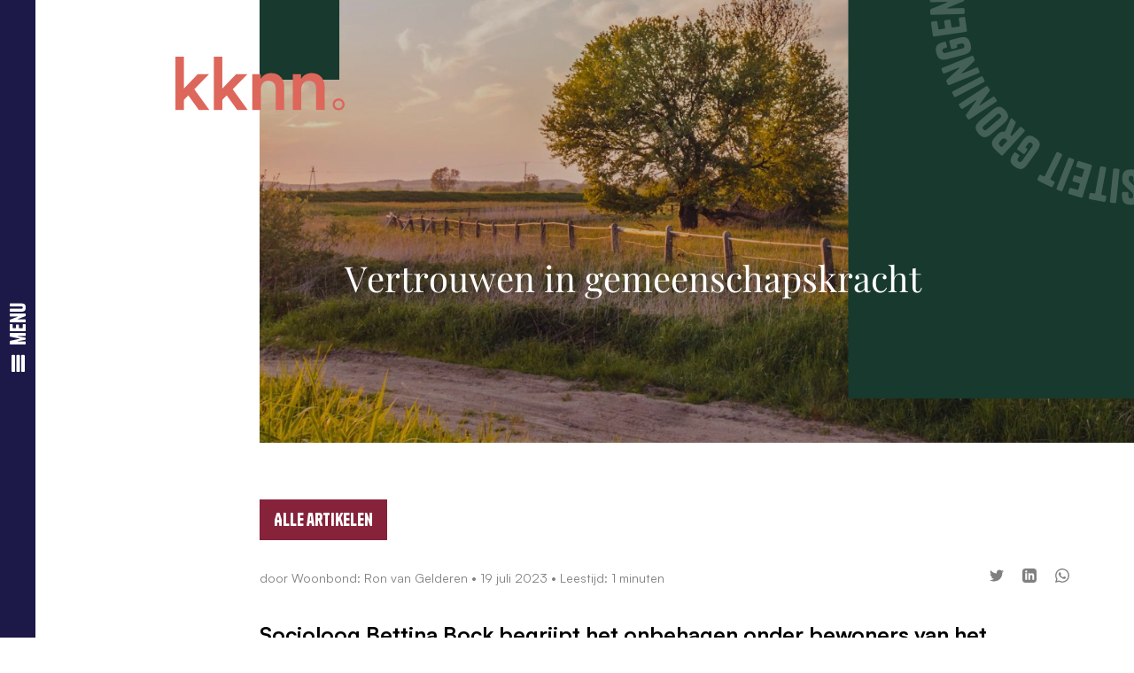

--- FILE ---
content_type: text/html; charset=UTF-8
request_url: https://kknn.nl/vertrouwen-in-gemeenschapskracht/
body_size: 11169
content:
	<!doctype html>
<html class="no-js no-svg" lang="nl"> 
<head>
    <meta charset="UTF-8" />
    <meta name="description" content="Netwerk Noord-Nederland">
    <link rel="stylesheet" href="https://kknn.nl/app/themes/kknn/static/site.css" type="text/css" media="screen" />
    <meta http-equiv="Content-Type" content="text/html; charset=UTF-8" />
    <meta http-equiv="X-UA-Compatible" content="IE=edge">
    <meta name="viewport" content="width=device-width, initial-scale=1">
    <link rel="author" href="https://kknn.nl/app/themes/kknn/humans.txt" />
    <link rel="pingback" href="https://kknn.nl/wp/xmlrpc.php" />
    <link rel="profile" href="http://gmpg.org/xfn/11">
    <title>Vertrouwen in gemeenschapskracht &#8211; KKNN</title>
<meta name='robots' content='max-image-preview:large' />
	<style>img:is([sizes="auto" i], [sizes^="auto," i]) { contain-intrinsic-size: 3000px 1500px }</style>
	<link rel="alternate" type="application/rss+xml" title="KKNN &raquo; feed" href="https://kknn.nl/feed/" />
<link rel="alternate" type="application/rss+xml" title="KKNN &raquo; reactiesfeed" href="https://kknn.nl/comments/feed/" />
<link rel="alternate" type="application/rss+xml" title="KKNN &raquo; Vertrouwen in gemeenschapskracht reactiesfeed" href="https://kknn.nl/vertrouwen-in-gemeenschapskracht/feed/" />
<script type="text/javascript">
/* <![CDATA[ */
window._wpemojiSettings = {"baseUrl":"https:\/\/s.w.org\/images\/core\/emoji\/15.0.3\/72x72\/","ext":".png","svgUrl":"https:\/\/s.w.org\/images\/core\/emoji\/15.0.3\/svg\/","svgExt":".svg","source":{"concatemoji":"https:\/\/kknn.nl\/wp\/wp-includes\/js\/wp-emoji-release.min.js?ver=6.7.1"}};
/*! This file is auto-generated */
!function(i,n){var o,s,e;function c(e){try{var t={supportTests:e,timestamp:(new Date).valueOf()};sessionStorage.setItem(o,JSON.stringify(t))}catch(e){}}function p(e,t,n){e.clearRect(0,0,e.canvas.width,e.canvas.height),e.fillText(t,0,0);var t=new Uint32Array(e.getImageData(0,0,e.canvas.width,e.canvas.height).data),r=(e.clearRect(0,0,e.canvas.width,e.canvas.height),e.fillText(n,0,0),new Uint32Array(e.getImageData(0,0,e.canvas.width,e.canvas.height).data));return t.every(function(e,t){return e===r[t]})}function u(e,t,n){switch(t){case"flag":return n(e,"\ud83c\udff3\ufe0f\u200d\u26a7\ufe0f","\ud83c\udff3\ufe0f\u200b\u26a7\ufe0f")?!1:!n(e,"\ud83c\uddfa\ud83c\uddf3","\ud83c\uddfa\u200b\ud83c\uddf3")&&!n(e,"\ud83c\udff4\udb40\udc67\udb40\udc62\udb40\udc65\udb40\udc6e\udb40\udc67\udb40\udc7f","\ud83c\udff4\u200b\udb40\udc67\u200b\udb40\udc62\u200b\udb40\udc65\u200b\udb40\udc6e\u200b\udb40\udc67\u200b\udb40\udc7f");case"emoji":return!n(e,"\ud83d\udc26\u200d\u2b1b","\ud83d\udc26\u200b\u2b1b")}return!1}function f(e,t,n){var r="undefined"!=typeof WorkerGlobalScope&&self instanceof WorkerGlobalScope?new OffscreenCanvas(300,150):i.createElement("canvas"),a=r.getContext("2d",{willReadFrequently:!0}),o=(a.textBaseline="top",a.font="600 32px Arial",{});return e.forEach(function(e){o[e]=t(a,e,n)}),o}function t(e){var t=i.createElement("script");t.src=e,t.defer=!0,i.head.appendChild(t)}"undefined"!=typeof Promise&&(o="wpEmojiSettingsSupports",s=["flag","emoji"],n.supports={everything:!0,everythingExceptFlag:!0},e=new Promise(function(e){i.addEventListener("DOMContentLoaded",e,{once:!0})}),new Promise(function(t){var n=function(){try{var e=JSON.parse(sessionStorage.getItem(o));if("object"==typeof e&&"number"==typeof e.timestamp&&(new Date).valueOf()<e.timestamp+604800&&"object"==typeof e.supportTests)return e.supportTests}catch(e){}return null}();if(!n){if("undefined"!=typeof Worker&&"undefined"!=typeof OffscreenCanvas&&"undefined"!=typeof URL&&URL.createObjectURL&&"undefined"!=typeof Blob)try{var e="postMessage("+f.toString()+"("+[JSON.stringify(s),u.toString(),p.toString()].join(",")+"));",r=new Blob([e],{type:"text/javascript"}),a=new Worker(URL.createObjectURL(r),{name:"wpTestEmojiSupports"});return void(a.onmessage=function(e){c(n=e.data),a.terminate(),t(n)})}catch(e){}c(n=f(s,u,p))}t(n)}).then(function(e){for(var t in e)n.supports[t]=e[t],n.supports.everything=n.supports.everything&&n.supports[t],"flag"!==t&&(n.supports.everythingExceptFlag=n.supports.everythingExceptFlag&&n.supports[t]);n.supports.everythingExceptFlag=n.supports.everythingExceptFlag&&!n.supports.flag,n.DOMReady=!1,n.readyCallback=function(){n.DOMReady=!0}}).then(function(){return e}).then(function(){var e;n.supports.everything||(n.readyCallback(),(e=n.source||{}).concatemoji?t(e.concatemoji):e.wpemoji&&e.twemoji&&(t(e.twemoji),t(e.wpemoji)))}))}((window,document),window._wpemojiSettings);
/* ]]> */
</script>
<style id='wp-emoji-styles-inline-css' type='text/css'>

	img.wp-smiley, img.emoji {
		display: inline !important;
		border: none !important;
		box-shadow: none !important;
		height: 1em !important;
		width: 1em !important;
		margin: 0 0.07em !important;
		vertical-align: -0.1em !important;
		background: none !important;
		padding: 0 !important;
	}
</style>
<link rel='stylesheet' id='wp-block-library-css' href='https://kknn.nl/wp/wp-includes/css/dist/block-library/style.min.css?ver=6.7.1' type='text/css' media='all' />
<style id='classic-theme-styles-inline-css' type='text/css'>
/*! This file is auto-generated */
.wp-block-button__link{color:#fff;background-color:#32373c;border-radius:9999px;box-shadow:none;text-decoration:none;padding:calc(.667em + 2px) calc(1.333em + 2px);font-size:1.125em}.wp-block-file__button{background:#32373c;color:#fff;text-decoration:none}
</style>
<style id='global-styles-inline-css' type='text/css'>
:root{--wp--preset--aspect-ratio--square: 1;--wp--preset--aspect-ratio--4-3: 4/3;--wp--preset--aspect-ratio--3-4: 3/4;--wp--preset--aspect-ratio--3-2: 3/2;--wp--preset--aspect-ratio--2-3: 2/3;--wp--preset--aspect-ratio--16-9: 16/9;--wp--preset--aspect-ratio--9-16: 9/16;--wp--preset--color--black: #000000;--wp--preset--color--cyan-bluish-gray: #abb8c3;--wp--preset--color--white: #ffffff;--wp--preset--color--pale-pink: #f78da7;--wp--preset--color--vivid-red: #cf2e2e;--wp--preset--color--luminous-vivid-orange: #ff6900;--wp--preset--color--luminous-vivid-amber: #fcb900;--wp--preset--color--light-green-cyan: #7bdcb5;--wp--preset--color--vivid-green-cyan: #00d084;--wp--preset--color--pale-cyan-blue: #8ed1fc;--wp--preset--color--vivid-cyan-blue: #0693e3;--wp--preset--color--vivid-purple: #9b51e0;--wp--preset--gradient--vivid-cyan-blue-to-vivid-purple: linear-gradient(135deg,rgba(6,147,227,1) 0%,rgb(155,81,224) 100%);--wp--preset--gradient--light-green-cyan-to-vivid-green-cyan: linear-gradient(135deg,rgb(122,220,180) 0%,rgb(0,208,130) 100%);--wp--preset--gradient--luminous-vivid-amber-to-luminous-vivid-orange: linear-gradient(135deg,rgba(252,185,0,1) 0%,rgba(255,105,0,1) 100%);--wp--preset--gradient--luminous-vivid-orange-to-vivid-red: linear-gradient(135deg,rgba(255,105,0,1) 0%,rgb(207,46,46) 100%);--wp--preset--gradient--very-light-gray-to-cyan-bluish-gray: linear-gradient(135deg,rgb(238,238,238) 0%,rgb(169,184,195) 100%);--wp--preset--gradient--cool-to-warm-spectrum: linear-gradient(135deg,rgb(74,234,220) 0%,rgb(151,120,209) 20%,rgb(207,42,186) 40%,rgb(238,44,130) 60%,rgb(251,105,98) 80%,rgb(254,248,76) 100%);--wp--preset--gradient--blush-light-purple: linear-gradient(135deg,rgb(255,206,236) 0%,rgb(152,150,240) 100%);--wp--preset--gradient--blush-bordeaux: linear-gradient(135deg,rgb(254,205,165) 0%,rgb(254,45,45) 50%,rgb(107,0,62) 100%);--wp--preset--gradient--luminous-dusk: linear-gradient(135deg,rgb(255,203,112) 0%,rgb(199,81,192) 50%,rgb(65,88,208) 100%);--wp--preset--gradient--pale-ocean: linear-gradient(135deg,rgb(255,245,203) 0%,rgb(182,227,212) 50%,rgb(51,167,181) 100%);--wp--preset--gradient--electric-grass: linear-gradient(135deg,rgb(202,248,128) 0%,rgb(113,206,126) 100%);--wp--preset--gradient--midnight: linear-gradient(135deg,rgb(2,3,129) 0%,rgb(40,116,252) 100%);--wp--preset--font-size--small: 13px;--wp--preset--font-size--medium: 20px;--wp--preset--font-size--large: 36px;--wp--preset--font-size--x-large: 42px;--wp--preset--spacing--20: 0.44rem;--wp--preset--spacing--30: 0.67rem;--wp--preset--spacing--40: 1rem;--wp--preset--spacing--50: 1.5rem;--wp--preset--spacing--60: 2.25rem;--wp--preset--spacing--70: 3.38rem;--wp--preset--spacing--80: 5.06rem;--wp--preset--shadow--natural: 6px 6px 9px rgba(0, 0, 0, 0.2);--wp--preset--shadow--deep: 12px 12px 50px rgba(0, 0, 0, 0.4);--wp--preset--shadow--sharp: 6px 6px 0px rgba(0, 0, 0, 0.2);--wp--preset--shadow--outlined: 6px 6px 0px -3px rgba(255, 255, 255, 1), 6px 6px rgba(0, 0, 0, 1);--wp--preset--shadow--crisp: 6px 6px 0px rgba(0, 0, 0, 1);}:where(.is-layout-flex){gap: 0.5em;}:where(.is-layout-grid){gap: 0.5em;}body .is-layout-flex{display: flex;}.is-layout-flex{flex-wrap: wrap;align-items: center;}.is-layout-flex > :is(*, div){margin: 0;}body .is-layout-grid{display: grid;}.is-layout-grid > :is(*, div){margin: 0;}:where(.wp-block-columns.is-layout-flex){gap: 2em;}:where(.wp-block-columns.is-layout-grid){gap: 2em;}:where(.wp-block-post-template.is-layout-flex){gap: 1.25em;}:where(.wp-block-post-template.is-layout-grid){gap: 1.25em;}.has-black-color{color: var(--wp--preset--color--black) !important;}.has-cyan-bluish-gray-color{color: var(--wp--preset--color--cyan-bluish-gray) !important;}.has-white-color{color: var(--wp--preset--color--white) !important;}.has-pale-pink-color{color: var(--wp--preset--color--pale-pink) !important;}.has-vivid-red-color{color: var(--wp--preset--color--vivid-red) !important;}.has-luminous-vivid-orange-color{color: var(--wp--preset--color--luminous-vivid-orange) !important;}.has-luminous-vivid-amber-color{color: var(--wp--preset--color--luminous-vivid-amber) !important;}.has-light-green-cyan-color{color: var(--wp--preset--color--light-green-cyan) !important;}.has-vivid-green-cyan-color{color: var(--wp--preset--color--vivid-green-cyan) !important;}.has-pale-cyan-blue-color{color: var(--wp--preset--color--pale-cyan-blue) !important;}.has-vivid-cyan-blue-color{color: var(--wp--preset--color--vivid-cyan-blue) !important;}.has-vivid-purple-color{color: var(--wp--preset--color--vivid-purple) !important;}.has-black-background-color{background-color: var(--wp--preset--color--black) !important;}.has-cyan-bluish-gray-background-color{background-color: var(--wp--preset--color--cyan-bluish-gray) !important;}.has-white-background-color{background-color: var(--wp--preset--color--white) !important;}.has-pale-pink-background-color{background-color: var(--wp--preset--color--pale-pink) !important;}.has-vivid-red-background-color{background-color: var(--wp--preset--color--vivid-red) !important;}.has-luminous-vivid-orange-background-color{background-color: var(--wp--preset--color--luminous-vivid-orange) !important;}.has-luminous-vivid-amber-background-color{background-color: var(--wp--preset--color--luminous-vivid-amber) !important;}.has-light-green-cyan-background-color{background-color: var(--wp--preset--color--light-green-cyan) !important;}.has-vivid-green-cyan-background-color{background-color: var(--wp--preset--color--vivid-green-cyan) !important;}.has-pale-cyan-blue-background-color{background-color: var(--wp--preset--color--pale-cyan-blue) !important;}.has-vivid-cyan-blue-background-color{background-color: var(--wp--preset--color--vivid-cyan-blue) !important;}.has-vivid-purple-background-color{background-color: var(--wp--preset--color--vivid-purple) !important;}.has-black-border-color{border-color: var(--wp--preset--color--black) !important;}.has-cyan-bluish-gray-border-color{border-color: var(--wp--preset--color--cyan-bluish-gray) !important;}.has-white-border-color{border-color: var(--wp--preset--color--white) !important;}.has-pale-pink-border-color{border-color: var(--wp--preset--color--pale-pink) !important;}.has-vivid-red-border-color{border-color: var(--wp--preset--color--vivid-red) !important;}.has-luminous-vivid-orange-border-color{border-color: var(--wp--preset--color--luminous-vivid-orange) !important;}.has-luminous-vivid-amber-border-color{border-color: var(--wp--preset--color--luminous-vivid-amber) !important;}.has-light-green-cyan-border-color{border-color: var(--wp--preset--color--light-green-cyan) !important;}.has-vivid-green-cyan-border-color{border-color: var(--wp--preset--color--vivid-green-cyan) !important;}.has-pale-cyan-blue-border-color{border-color: var(--wp--preset--color--pale-cyan-blue) !important;}.has-vivid-cyan-blue-border-color{border-color: var(--wp--preset--color--vivid-cyan-blue) !important;}.has-vivid-purple-border-color{border-color: var(--wp--preset--color--vivid-purple) !important;}.has-vivid-cyan-blue-to-vivid-purple-gradient-background{background: var(--wp--preset--gradient--vivid-cyan-blue-to-vivid-purple) !important;}.has-light-green-cyan-to-vivid-green-cyan-gradient-background{background: var(--wp--preset--gradient--light-green-cyan-to-vivid-green-cyan) !important;}.has-luminous-vivid-amber-to-luminous-vivid-orange-gradient-background{background: var(--wp--preset--gradient--luminous-vivid-amber-to-luminous-vivid-orange) !important;}.has-luminous-vivid-orange-to-vivid-red-gradient-background{background: var(--wp--preset--gradient--luminous-vivid-orange-to-vivid-red) !important;}.has-very-light-gray-to-cyan-bluish-gray-gradient-background{background: var(--wp--preset--gradient--very-light-gray-to-cyan-bluish-gray) !important;}.has-cool-to-warm-spectrum-gradient-background{background: var(--wp--preset--gradient--cool-to-warm-spectrum) !important;}.has-blush-light-purple-gradient-background{background: var(--wp--preset--gradient--blush-light-purple) !important;}.has-blush-bordeaux-gradient-background{background: var(--wp--preset--gradient--blush-bordeaux) !important;}.has-luminous-dusk-gradient-background{background: var(--wp--preset--gradient--luminous-dusk) !important;}.has-pale-ocean-gradient-background{background: var(--wp--preset--gradient--pale-ocean) !important;}.has-electric-grass-gradient-background{background: var(--wp--preset--gradient--electric-grass) !important;}.has-midnight-gradient-background{background: var(--wp--preset--gradient--midnight) !important;}.has-small-font-size{font-size: var(--wp--preset--font-size--small) !important;}.has-medium-font-size{font-size: var(--wp--preset--font-size--medium) !important;}.has-large-font-size{font-size: var(--wp--preset--font-size--large) !important;}.has-x-large-font-size{font-size: var(--wp--preset--font-size--x-large) !important;}
:where(.wp-block-post-template.is-layout-flex){gap: 1.25em;}:where(.wp-block-post-template.is-layout-grid){gap: 1.25em;}
:where(.wp-block-columns.is-layout-flex){gap: 2em;}:where(.wp-block-columns.is-layout-grid){gap: 2em;}
:root :where(.wp-block-pullquote){font-size: 1.5em;line-height: 1.6;}
</style>
<link rel="https://api.w.org/" href="https://kknn.nl/wp-json/" /><link rel="alternate" title="JSON" type="application/json" href="https://kknn.nl/wp-json/wp/v2/posts/5374" /><link rel="EditURI" type="application/rsd+xml" title="RSD" href="https://kknn.nl/wp/xmlrpc.php?rsd" />
<meta name="generator" content="WordPress 6.7.1" />
<link rel="canonical" href="https://kknn.nl/vertrouwen-in-gemeenschapskracht/" />
<link rel='shortlink' href='https://kknn.nl/?p=5374' />
<link rel="alternate" title="oEmbed (JSON)" type="application/json+oembed" href="https://kknn.nl/wp-json/oembed/1.0/embed?url=https%3A%2F%2Fkknn.nl%2Fvertrouwen-in-gemeenschapskracht%2F" />
<link rel="alternate" title="oEmbed (XML)" type="text/xml+oembed" href="https://kknn.nl/wp-json/oembed/1.0/embed?url=https%3A%2F%2Fkknn.nl%2Fvertrouwen-in-gemeenschapskracht%2F&#038;format=xml" />
<link rel="icon" href="https://kknn.nl/app/uploads/2023/07/cropped-kknn_favicon-32x32.png" sizes="32x32" />
<link rel="icon" href="https://kknn.nl/app/uploads/2023/07/cropped-kknn_favicon-192x192.png" sizes="192x192" />
<link rel="apple-touch-icon" href="https://kknn.nl/app/uploads/2023/07/cropped-kknn_favicon-180x180.png" />
<meta name="msapplication-TileImage" content="https://kknn.nl/app/uploads/2023/07/cropped-kknn_favicon-270x270.png" />

		</head>

	<body class="post-template-default single single-post postid-5374 single-format-standard">
		
		
		<nav data-selector="navigation">
	
	<label class="_site-search">

		<form role="search" method="get" id="searchform" class="searchform site-search" action="https://kknn.nl">
			
			<input type="text" value="" name="s" id="s" placeholder="zoeken...">
			<button type="submit" class="search-icon" id="searchsubmit"> 
				<svg width="24" height="24" viewBox="0 0 24 24" fill="none" xmlns="http://www.w3.org/2000/svg">
<path d="M22 22L16.8276 16.8276M2 10.6207C2 5.85961 5.85961 2 10.6207 2C15.3818 2 19.2414 5.85961 19.2414 10.6207C19.2414 15.3818 15.3818 19.2414 10.6207 19.2414C5.85961 19.2414 2 15.3818 2 10.6207Z" stroke="white" stroke-width="2.5" stroke-linecap="round" stroke-linejoin="round"/>
</svg>
			</button>

		</form>

	</label>

	<ul class="navigation-links">
								<li>
				<a class="" href="https://kknn.nl/">Homepage</a>
			</li>
								<li>
				<a class="" href="https://kknn.nl/over-kknn/">Over het KKNN</a>
			</li>
								<li>
				<a class="" href="/evenementen">Evenementen</a>
			</li>
								<li>
				<a class="" href="https://kknn.nl/artikelen/">Artikelen</a>
			</li>
								<li>
				<a class="" href="/categorie/podcast">Podcasts</a>
			</li>
								<li>
				<a class="" href="https://kknn.nl/dossiers/">Dossiers</a>
			</li>
			</ul>

	<a class="logo text-white" href="https://kknn.nl">
		<svg class="logo-svg" width="500" height="160" viewBox="0 0 500 160" fill="none" xmlns="http://www.w3.org/2000/svg">
    <g fill="currentColor" clip-path="url(#clip0_372_494)">
        <path d="M55.8192 96.5562L100.283 157.803H69.3327L38.1645 114.429L25.0869 128.16V157.803H0.0214844V0H25.0869V94.5946L65.8672 51.6565H99.433L55.8192 96.5562Z" />
        <path d="M169.311 96.5562L213.797 157.803H182.847L151.657 114.429L138.579 128.16V157.803H113.514V0H138.579V94.5946L179.359 51.6565H212.925L169.311 96.5562Z" />
        <path d="M252.485 157.803H227.201V51.6569H251.831V65.8243C258.805 53.6185 271.447 48.6055 283.217 48.6055C309.154 48.6055 321.578 67.35 321.578 90.6717V157.803H296.294V95.0309C296.294 81.9533 290.41 71.4913 274.498 71.4913C260.113 71.4913 252.485 82.6071 252.485 96.5566V157.803Z" />
        <path d="M372.014 157.803H346.73V51.6569H371.36V65.8243C378.335 53.6185 390.976 48.6055 402.746 48.6055C428.683 48.6055 441.107 67.35 441.107 90.6717V157.803H415.824V95.0309C415.824 81.9533 409.939 71.4913 394.028 71.4913C379.642 71.4913 372.014 82.6071 372.014 96.5566V157.803Z" />
        <path d="M482.128 130.121C485.132 130.127 488.011 131.322 490.136 133.447C492.26 135.571 493.456 138.451 493.462 141.455C493.447 142.929 493.143 144.386 492.566 145.742C491.988 147.099 491.149 148.328 490.097 149.36C489.045 150.392 487.799 151.207 486.432 151.758C485.064 152.309 483.602 152.585 482.128 152.571C480.66 152.6 479.201 152.333 477.839 151.785C476.477 151.237 475.24 150.419 474.202 149.381C473.163 148.343 472.346 147.106 471.797 145.743C471.249 144.381 470.982 142.923 471.012 141.455C470.989 138.479 472.145 135.616 474.229 133.492C476.312 131.367 479.152 130.155 482.128 130.121M482.128 123.582C479.795 123.596 477.488 124.07 475.338 124.976C473.188 125.882 471.238 127.202 469.599 128.862C467.959 130.521 466.663 132.488 465.783 134.648C464.904 136.809 464.459 139.122 464.473 141.455C464.464 143.776 464.915 146.075 465.799 148.221C466.683 150.367 467.984 152.317 469.625 153.958C471.266 155.599 473.215 156.899 475.361 157.783C477.507 158.667 479.807 159.118 482.128 159.109C484.46 159.124 486.773 158.679 488.934 157.799C491.095 156.92 493.061 155.623 494.721 153.984C496.38 152.344 497.701 150.394 498.607 148.244C499.513 146.095 499.986 143.788 500 141.455C499.978 136.722 498.087 132.189 494.74 128.842C491.394 125.495 486.861 123.605 482.128 123.582V123.582Z" />
    </g>
    <defs>
        <clipPath id="clip0_372_494">
            <rect width="500" height="159.111" fill="white"/>
        </clipPath>
    </defs>
</svg>	</a>

	<ul class="general-links">
		<li><a href="tel:0631181615">+0631181615</a></li>
		<li><a href="mailto:info@kknn.nl">info@kknn.nl</a></li>
		<li><a href="https://twitter.com/KrimpnetwerkNN">Volg ons op Twitter</a></li>
		<li><a href="https://www.linkedin.com/company/kknn/">Volg ons op LinkedIn</a></li>
	</ul>

</nav>

<button data-action="open-nav" class="open-nav">
	<span class="rotated"><svg width="23" height="17" viewBox="0 0 23 17" fill="none" xmlns="http://www.w3.org/2000/svg">
<path d="M22.037 3.24259V1.16481C22.037 0.251852 21.7881 0 20.8859 0H1.15111C0.248889 0 0 0.251852 0 1.16481V3.24259C0 4.15556 0.248892 4.40741 1.08889 4.40741H20.9481C21.7881 4.40741 22.037 4.15556 22.037 3.24259Z" fill="white"/>
<path d="M22.037 9.53947V7.46169C22.037 6.54873 21.7881 6.29688 20.8859 6.29688H1.15111C0.248889 6.29688 0 6.54873 0 7.46169V9.53947C0 10.4524 0.248892 10.7043 1.08889 10.7043H20.9481C21.7881 10.7043 22.037 10.4524 22.037 9.53947Z" fill="white"/>
<path d="M22.037 15.8344V13.7566C22.037 12.8436 21.7881 12.5918 20.8859 12.5918H1.15111C0.248889 12.5918 0 12.8436 0 13.7566V15.8344C0 16.7474 0.248892 16.9992 1.08889 16.9992H20.9481C21.7881 16.9992 22.037 16.7474 22.037 15.8344Z" fill="white"/>
</svg>
 menu</span></button>
<button data-action="close-nav" class="close-nav">
	<span class="rotated"><svg width="25" height="25" viewBox="0 0 25 25" fill="none" xmlns="http://www.w3.org/2000/svg">
<path d="M22.25 3L3 22.25" stroke="white" stroke-width="4.5" stroke-linecap="round" stroke-linejoin="round"/>
<path d="M3 3L22.25 22.25" stroke="white" stroke-width="4.5" stroke-linecap="round" stroke-linejoin="round"/>
</svg>
 sluiten</span>
</button>


		<main role="main" class="main-layout">

												<div class="main-layout">
    <div class="layout-grid">

        <div class="c-header">
            <a class="logo" href="https://kknn.nl">
                <svg class="logo-svg" width="500" height="160" viewBox="0 0 500 160" fill="none" xmlns="http://www.w3.org/2000/svg">
    <g fill="currentColor" clip-path="url(#clip0_372_494)">
        <path d="M55.8192 96.5562L100.283 157.803H69.3327L38.1645 114.429L25.0869 128.16V157.803H0.0214844V0H25.0869V94.5946L65.8672 51.6565H99.433L55.8192 96.5562Z" />
        <path d="M169.311 96.5562L213.797 157.803H182.847L151.657 114.429L138.579 128.16V157.803H113.514V0H138.579V94.5946L179.359 51.6565H212.925L169.311 96.5562Z" />
        <path d="M252.485 157.803H227.201V51.6569H251.831V65.8243C258.805 53.6185 271.447 48.6055 283.217 48.6055C309.154 48.6055 321.578 67.35 321.578 90.6717V157.803H296.294V95.0309C296.294 81.9533 290.41 71.4913 274.498 71.4913C260.113 71.4913 252.485 82.6071 252.485 96.5566V157.803Z" />
        <path d="M372.014 157.803H346.73V51.6569H371.36V65.8243C378.335 53.6185 390.976 48.6055 402.746 48.6055C428.683 48.6055 441.107 67.35 441.107 90.6717V157.803H415.824V95.0309C415.824 81.9533 409.939 71.4913 394.028 71.4913C379.642 71.4913 372.014 82.6071 372.014 96.5566V157.803Z" />
        <path d="M482.128 130.121C485.132 130.127 488.011 131.322 490.136 133.447C492.26 135.571 493.456 138.451 493.462 141.455C493.447 142.929 493.143 144.386 492.566 145.742C491.988 147.099 491.149 148.328 490.097 149.36C489.045 150.392 487.799 151.207 486.432 151.758C485.064 152.309 483.602 152.585 482.128 152.571C480.66 152.6 479.201 152.333 477.839 151.785C476.477 151.237 475.24 150.419 474.202 149.381C473.163 148.343 472.346 147.106 471.797 145.743C471.249 144.381 470.982 142.923 471.012 141.455C470.989 138.479 472.145 135.616 474.229 133.492C476.312 131.367 479.152 130.155 482.128 130.121M482.128 123.582C479.795 123.596 477.488 124.07 475.338 124.976C473.188 125.882 471.238 127.202 469.599 128.862C467.959 130.521 466.663 132.488 465.783 134.648C464.904 136.809 464.459 139.122 464.473 141.455C464.464 143.776 464.915 146.075 465.799 148.221C466.683 150.367 467.984 152.317 469.625 153.958C471.266 155.599 473.215 156.899 475.361 157.783C477.507 158.667 479.807 159.118 482.128 159.109C484.46 159.124 486.773 158.679 488.934 157.799C491.095 156.92 493.061 155.623 494.721 153.984C496.38 152.344 497.701 150.394 498.607 148.244C499.513 146.095 499.986 143.788 500 141.455C499.978 136.722 498.087 132.189 494.74 128.842C491.394 125.495 486.861 123.605 482.128 123.582V123.582Z" />
    </g>
    <defs>
        <clipPath id="clip0_372_494">
            <rect width="500" height="159.111" fill="white"/>
        </clipPath>
    </defs>
</svg>            </a>
        </div>

        <div class="hero-wrapper header-corners
        " style=" --image-url:url(https://kknn.nl/app/uploads/2023/07/tomasz-filipek-CUWC-6MRcNg-unsplash-1200x1644.jpg) ;">
              
<div class="rotating-text_wrapper show-on-the-right">
  <svg width="500" height="500" viewBox="0 0 500 500" xmlns="http://www.w3.org/2000/svg">
  <defs>
    <path id="blaat" fill="none" stroke="black" d="M 0 250 A 250 250 0 1 1 500 250 A 250 250 0 1 1 0 250 Z"/>
  </defs>
  <text class="rotating-text" textLength="1570" style="--size: 67.672413793103; --font-size: 67.672413793103px;">
    <textPath href="#blaat">Hanzehogeschool Groningen • Rijksuniversiteit Groningen •  </textPath>
  </text>
  </svg>
</div>            <div class="hero-content">
                                                                    <h2 class="hero-heading-serif">Vertrouwen in gemeenschapskracht</h2>
                                                                            </div>
        </div>
    </div>
</div>							
			<div class="layout-grid ">
				
	<article class="block post-type-post" id="post-5374">

		<div class="block">
    
    
    <div class="article-meta--back-button">
        <a href="/artikelen" class="button button--small">Alle artikelen</a>
    </div>

    <span class="article-meta">
                door
                    <a href="/author/kknn/">
                Woonbond: Ron van Gelderen
            </a>
                •   <time datetime="2025 07">19 juli 2023</time>   •  Leestijd: 1 minuten
        <div class="social-icons">
            <a target="_blank" href="http://twitter.com/share?text=Vertrouwen in gemeenschapskracht&url=https://kknn.nl/vertrouwen-in-gemeenschapskracht/&hashtags=kknn">
                <svg xmlns="http://www.w3.org/2000/svg" width="24" height="24" viewBox="0 0 24 24"><path d="M24 4.557c-.883.392-1.832.656-2.828.775 1.017-.609 1.798-1.574 2.165-2.724-.951.564-2.005.974-3.127 1.195-.897-.957-2.178-1.555-3.594-1.555-3.179 0-5.515 2.966-4.797 6.045-4.091-.205-7.719-2.165-10.148-5.144-1.29 2.213-.669 5.108 1.523 6.574-.806-.026-1.566-.247-2.229-.616-.054 2.281 1.581 4.415 3.949 4.89-.693.188-1.452.232-2.224.084.626 1.956 2.444 3.379 4.6 3.419-2.07 1.623-4.678 2.348-7.29 2.04 2.179 1.397 4.768 2.212 7.548 2.212 9.142 0 14.307-7.721 13.995-14.646.962-.695 1.797-1.562 2.457-2.549z"/></svg>
            </a>
            <a target="_blank" href="https://www.linkedin.com/sharing/share-offsite/?url=https://kknn.nl/vertrouwen-in-gemeenschapskracht/">
                <svg xmlns="http://www.w3.org/2000/svg" width="24" height="24" viewBox="0 0 24 24"><path d="M19 0h-14c-2.761 0-5 2.239-5 5v14c0 2.761 2.239 5 5 5h14c2.762 0 5-2.239 5-5v-14c0-2.761-2.238-5-5-5zm-11 19h-3v-11h3v11zm-1.5-12.268c-.966 0-1.75-.79-1.75-1.764s.784-1.764 1.75-1.764 1.75.79 1.75 1.764-.783 1.764-1.75 1.764zm13.5 12.268h-3v-5.604c0-3.368-4-3.113-4 0v5.604h-3v-11h3v1.765c1.396-2.586 7-2.777 7 2.476v6.759z"/></svg>
            </a>
            <a target="_blank" href="https://wa.me/?text=https://kknn.nl/vertrouwen-in-gemeenschapskracht/">
                <svg xmlns="http://www.w3.org/2000/svg" width="24" height="24" viewBox="0 0 24 24"><path d="M.057 24l1.687-6.163c-1.041-1.804-1.588-3.849-1.587-5.946.003-6.556 5.338-11.891 11.893-11.891 3.181.001 6.167 1.24 8.413 3.488 2.245 2.248 3.481 5.236 3.48 8.414-.003 6.557-5.338 11.892-11.893 11.892-1.99-.001-3.951-.5-5.688-1.448l-6.305 1.654zm6.597-3.807c1.676.995 3.276 1.591 5.392 1.592 5.448 0 9.886-4.434 9.889-9.885.002-5.462-4.415-9.89-9.881-9.892-5.452 0-9.887 4.434-9.889 9.884-.001 2.225.651 3.891 1.746 5.634l-.999 3.648 3.742-.981zm11.387-5.464c-.074-.124-.272-.198-.57-.347-.297-.149-1.758-.868-2.031-.967-.272-.099-.47-.149-.669.149-.198.297-.768.967-.941 1.165-.173.198-.347.223-.644.074-.297-.149-1.255-.462-2.39-1.475-.883-.788-1.48-1.761-1.653-2.059-.173-.297-.018-.458.13-.606.134-.133.297-.347.446-.521.151-.172.2-.296.3-.495.099-.198.05-.372-.025-.521-.075-.148-.669-1.611-.916-2.206-.242-.579-.487-.501-.669-.51l-.57-.01c-.198 0-.52.074-.792.372s-1.04 1.016-1.04 2.479 1.065 2.876 1.213 3.074c.149.198 2.095 3.2 5.076 4.487.709.306 1.263.489 1.694.626.712.226 1.36.194 1.872.118.571-.085 1.758-.719 2.006-1.413.248-.695.248-1.29.173-1.414z"/></svg>            
            </a>
        </div>
    </span>
</div>
							<div class="b-text block">
    <p><strong>Socioloog Bettina Bock begrijpt het onbehagen onder bewoners van het platteland. De hoogleraar plattelandsontwikkeling ziet hoe het verlies van voorzieningen het dorpsleven bedreigt. Haar vertrouwen in gemeenschapskracht is echter groot: ‘Met elkaar iets willen, met elkaar iets kunnen en erop vertrouwen dat ieder zijn of haar deel doet.’</strong></p>
<p>Soms krijgt socioloog Bettina Bock het akelige gevoel dat de afstand tussen Oost-Nederland en de Randstad de laatste tijd verder is vergroot. Dat de stikstofstrijd en de nasleep van de aardbevingsschade veel stuk hebben gemaakt. Dat de ene kant van Nederland de andere kant ziet als ‘die zielige mensen in de verre uithoeken van het land’. Dat de grote inzet van bewoners in het landelijk gebied onvoldoende wordt gewaardeerd. Toch spreekt ze niet graag over ‘de kloof’. Liever benadrukt ze onze wederzijdse afhankelijkheid: ‘De Groningse term “stad en ommelanden” spreekt me sterk aan. Dat zou in heel Nederland de leidende zienswijze moeten zijn. Het gevoel dat de stad en het platteland onlosmakelijk met elkaar verbonden zijn.’</p>
<p>Lees het hele artikel bij <a href="https://www.woonbond.nl/huurpeil-vakblad/actuele-editie/veerkracht-platteland-gelukkig-groot" target="_blank" rel="noopener">Woonbond</a>.</p>

</div>		
		<div class="share-buttons">
    <strong>Deze pagina delen?</strong>
    <div class="social-icons">
        <a target="_blank" href="http://twitter.com/share?text=Vertrouwen in gemeenschapskracht&url=https://kknn.nl/vertrouwen-in-gemeenschapskracht/&hashtags=kknn">
            <svg xmlns="http://www.w3.org/2000/svg" width="24" height="24" viewBox="0 0 24 24"><path d="M24 4.557c-.883.392-1.832.656-2.828.775 1.017-.609 1.798-1.574 2.165-2.724-.951.564-2.005.974-3.127 1.195-.897-.957-2.178-1.555-3.594-1.555-3.179 0-5.515 2.966-4.797 6.045-4.091-.205-7.719-2.165-10.148-5.144-1.29 2.213-.669 5.108 1.523 6.574-.806-.026-1.566-.247-2.229-.616-.054 2.281 1.581 4.415 3.949 4.89-.693.188-1.452.232-2.224.084.626 1.956 2.444 3.379 4.6 3.419-2.07 1.623-4.678 2.348-7.29 2.04 2.179 1.397 4.768 2.212 7.548 2.212 9.142 0 14.307-7.721 13.995-14.646.962-.695 1.797-1.562 2.457-2.549z"/></svg>
        </a>
        <a target="_blank" href="https://www.linkedin.com/sharing/share-offsite/?url=https://kknn.nl/vertrouwen-in-gemeenschapskracht/">
            <svg xmlns="http://www.w3.org/2000/svg" width="24" height="24" viewBox="0 0 24 24"><path d="M19 0h-14c-2.761 0-5 2.239-5 5v14c0 2.761 2.239 5 5 5h14c2.762 0 5-2.239 5-5v-14c0-2.761-2.238-5-5-5zm-11 19h-3v-11h3v11zm-1.5-12.268c-.966 0-1.75-.79-1.75-1.764s.784-1.764 1.75-1.764 1.75.79 1.75 1.764-.783 1.764-1.75 1.764zm13.5 12.268h-3v-5.604c0-3.368-4-3.113-4 0v5.604h-3v-11h3v1.765c1.396-2.586 7-2.777 7 2.476v6.759z"/></svg>
        </a>
        <a target="_blank" href="https://wa.me/?text=https://kknn.nl/vertrouwen-in-gemeenschapskracht/">
            <svg xmlns="http://www.w3.org/2000/svg" width="24" height="24" viewBox="0 0 24 24"><path d="M.057 24l1.687-6.163c-1.041-1.804-1.588-3.849-1.587-5.946.003-6.556 5.338-11.891 11.893-11.891 3.181.001 6.167 1.24 8.413 3.488 2.245 2.248 3.481 5.236 3.48 8.414-.003 6.557-5.338 11.892-11.893 11.892-1.99-.001-3.951-.5-5.688-1.448l-6.305 1.654zm6.597-3.807c1.676.995 3.276 1.591 5.392 1.592 5.448 0 9.886-4.434 9.889-9.885.002-5.462-4.415-9.89-9.881-9.892-5.452 0-9.887 4.434-9.889 9.884-.001 2.225.651 3.891 1.746 5.634l-.999 3.648 3.742-.981zm11.387-5.464c-.074-.124-.272-.198-.57-.347-.297-.149-1.758-.868-2.031-.967-.272-.099-.47-.149-.669.149-.198.297-.768.967-.941 1.165-.173.198-.347.223-.644.074-.297-.149-1.255-.462-2.39-1.475-.883-.788-1.48-1.761-1.653-2.059-.173-.297-.018-.458.13-.606.134-.133.297-.347.446-.521.151-.172.2-.296.3-.495.099-.198.05-.372-.025-.521-.075-.148-.669-1.611-.916-2.206-.242-.579-.487-.501-.669-.51l-.57-.01c-.198 0-.52.074-.792.372s-1.04 1.016-1.04 2.479 1.065 2.876 1.213 3.074c.149.198 2.095 3.2 5.076 4.487.709.306 1.263.489 1.694.626.712.226 1.36.194 1.872.118.571-.085 1.758-.719 2.006-1.413.248-.695.248-1.29.173-1.414z"/></svg>
        </a>
    </div>
</div>				
	</article>

	<div class="single-page-poll-wrapper">
			</div>

			</div>

			
		</main>

		
			<footer id="footer">
				 <div class="main-layout">

    <div class="layout-grid">

        <div class="c-testimonial">

            <div class="column-image">
            <img src="https://kknn.nl/app/uploads/2023/04/Clemens-september-2022-800x600.jpeg" />
        </div>

        <div class="column-text bg--primary">
            <h3 class="testimonial-heading">"Werkt met maatschappelijke opgaven, bekeken door de lens van veranderende bevolkingssamenstelling"</h3>
            <span class="testimonial-meta">Clemens Gielingh, Oud-projectleider KKNN</span>
        </div>
    </div>
        <div class="footer-left">

            <a class="logo" href="https://kknn.nl">
                <svg class="logo-svg" width="500" height="160" viewBox="0 0 500 160" fill="none" xmlns="http://www.w3.org/2000/svg">
    <g fill="currentColor" clip-path="url(#clip0_372_494)">
        <path d="M55.8192 96.5562L100.283 157.803H69.3327L38.1645 114.429L25.0869 128.16V157.803H0.0214844V0H25.0869V94.5946L65.8672 51.6565H99.433L55.8192 96.5562Z" />
        <path d="M169.311 96.5562L213.797 157.803H182.847L151.657 114.429L138.579 128.16V157.803H113.514V0H138.579V94.5946L179.359 51.6565H212.925L169.311 96.5562Z" />
        <path d="M252.485 157.803H227.201V51.6569H251.831V65.8243C258.805 53.6185 271.447 48.6055 283.217 48.6055C309.154 48.6055 321.578 67.35 321.578 90.6717V157.803H296.294V95.0309C296.294 81.9533 290.41 71.4913 274.498 71.4913C260.113 71.4913 252.485 82.6071 252.485 96.5566V157.803Z" />
        <path d="M372.014 157.803H346.73V51.6569H371.36V65.8243C378.335 53.6185 390.976 48.6055 402.746 48.6055C428.683 48.6055 441.107 67.35 441.107 90.6717V157.803H415.824V95.0309C415.824 81.9533 409.939 71.4913 394.028 71.4913C379.642 71.4913 372.014 82.6071 372.014 96.5566V157.803Z" />
        <path d="M482.128 130.121C485.132 130.127 488.011 131.322 490.136 133.447C492.26 135.571 493.456 138.451 493.462 141.455C493.447 142.929 493.143 144.386 492.566 145.742C491.988 147.099 491.149 148.328 490.097 149.36C489.045 150.392 487.799 151.207 486.432 151.758C485.064 152.309 483.602 152.585 482.128 152.571C480.66 152.6 479.201 152.333 477.839 151.785C476.477 151.237 475.24 150.419 474.202 149.381C473.163 148.343 472.346 147.106 471.797 145.743C471.249 144.381 470.982 142.923 471.012 141.455C470.989 138.479 472.145 135.616 474.229 133.492C476.312 131.367 479.152 130.155 482.128 130.121M482.128 123.582C479.795 123.596 477.488 124.07 475.338 124.976C473.188 125.882 471.238 127.202 469.599 128.862C467.959 130.521 466.663 132.488 465.783 134.648C464.904 136.809 464.459 139.122 464.473 141.455C464.464 143.776 464.915 146.075 465.799 148.221C466.683 150.367 467.984 152.317 469.625 153.958C471.266 155.599 473.215 156.899 475.361 157.783C477.507 158.667 479.807 159.118 482.128 159.109C484.46 159.124 486.773 158.679 488.934 157.799C491.095 156.92 493.061 155.623 494.721 153.984C496.38 152.344 497.701 150.394 498.607 148.244C499.513 146.095 499.986 143.788 500 141.455C499.978 136.722 498.087 132.189 494.74 128.842C491.394 125.495 486.861 123.605 482.128 123.582V123.582Z" />
    </g>
    <defs>
        <clipPath id="clip0_372_494">
            <rect width="500" height="159.111" fill="white"/>
        </clipPath>
    </defs>
</svg>            </a>

            <address>
                <ul>
                    <li><a href="tel:0631181615">+0631181615</a></li>
                    <li><a href="mailto:info@kknn.nl">info@kknn.nl</a></li>
                    <li><a target="_blank" href="https://twitter.com/KrimpnetwerkNN">Volg ons op Twitter</a></li>
                    <li><a target="_blank" href="https://bsky.app/profile/kk-nn.bsky.social">Volg ons op BlueSky</a></li>
                    <li><a target="_blank" href="https://www.linkedin.com/company/kknn/">Volg ons op LinkedIn</a></li>
                </ul>
            </address>

        </div>

        <div class="footer-right">
            <ul class="footer-links">
                                    <li><a href="https://kknn.nl/">Home</a></li>
                                    <li><a href="https://kknn.nl/over-kknn/">Over het KKNN</a></li>
                                    <li><a href="https://kknn.nl/artikelen/">Artikelen</a></li>
                                    <li><a href="https://kknn.nl/dossiers/">Dossiers</a></li>
                                    <li><a href="https://kknn.nl/privacystatement/">Privacystatement</a></li>
                            </ul>
        </div>

        <div class="footer-logos-wrapper">

            <ul class="footer-logos">
            	<li><a href="https://www.provinciegroningen.nl/" target="_blank"><img src="https://kknn.nl/app/themes/kknn/assets/svg/groningen.svg" alt=""></a></li>
            	<li><a href="https://www.provincie.drenthe.nl/" target="_blank"><img src="https://kknn.nl/app/themes/kknn/assets/svg/drenthe.svg" alt=""></a></li>
            	<li><a href="https://www.rug.nl/frw/" target="_blank"><img src="https://kknn.nl/app/themes/kknn/assets/svg/rijksuniversiteit.svg" alt=""></a></li>
            	<li><a href="https://www.hanze.nl/nl/onderzoeken/centers/kenniscentrum-noorderruimte" target="_blank"><svg xmlns="http://www.w3.org/2000/svg" version="1.1" id="Logo" x="0" y="0" viewBox="0 0 1000 322.8" style="width: 100px; enable-background:new 0 0 1000 322.8" xml:space="preserve"><style>.st0{fill:#444}</style><circle cx="161.4" cy="161.4" r="161.4" style="fill:none"/><path class="st0" d="M55.6 163.1c26.7-.8 56.7-5.5 63.8-24.4.7-8.2-9.1-14.9-19.2-19.5-12.7-4-28.9-3.2-40-.2-5-1.9-10.4-5.4-13.4-8.7 21.1-10.3 46.8-19 77.9-10.9 13 2.8 24.5 8.6 36 14.4 12.7-6.7 20.9-16.6 26.5-26.3 7.3-13.9-3.1-29.7-20.5-40.7-14-10.8-31.8-16.1-51.2-14.4l-15 1.8-7.7-9.4c22.3-12.4 59.2-13.3 88.8-3.8 20.4 6.7 40.2 19.6 55 31.9 8.4-5.5 17-11.7 26.3-17.2C235 13.4 199.8 0 161.4 0 72.3 0 0 72.3 0 161.4v.5c18.8.7 37.9 1.9 55.6 1.2zM8.7 177c-2.6-.7-5.3-1.3-8.1-1.8 7 82.7 76.3 147.6 160.8 147.6 14.2 0 28-1.9 41.2-5.3C164.6 263.3 96.6 202 8.7 177zM302.4 240c-44.1-15-93.1-23.4-141.8-28.7 0 0 37.6 27.1 98.6 78.5 17.6-13.4 32.3-30.4 43.2-49.8zM207.9 194.1c51.4-6.3 96.4-38.1 113.5-53.8-2.9-22-10.2-42.6-21-60.9-87.1 85.6-160.8 98.1-212.7 102.5 0 0 63.2 19.2 120.2 12.2z"/><path style="fill:#888" d="M376.5 79.4h28.2v64h73.1v-64H506v160.8h-28.2v-72.5h-73.1v72.5h-28.2zM605.6 181.9c-3.9 2.6-8.7 4.1-14.4 4.6s-11.4 1.3-17.1 2.4c-2.7.5-5.3 1.1-7.9 1.9-2.6.8-4.8 2-6.8 3.4s-3.5 3.3-4.6 5.6c-1.1 2.3-1.7 5.1-1.7 8.4 0 2.9.8 5.3 2.5 7.2 1.6 2 3.6 3.5 6 4.6 2.3 1.1 4.9 1.9 7.7 2.4s5.3.7 7.5.7c2.8 0 5.9-.4 9.2-1.1 3.3-.7 6.4-2 9.3-3.8 2.9-1.8 5.4-4.1 7.3-6.9 1.9-2.8 2.9-6.2 2.9-10.2v-19.2zm25.7 32.4c0 3.2.4 5.4 1.2 6.8.8 1.3 2.4 2 4.8 2h2.7c1.1 0 2.3-.1 3.6-.4v17.8c-.9.3-2.1.6-3.5 1s-2.9.7-4.4 1c-1.5.3-3 .5-4.5.7-1.5.2-2.8.2-3.8.2-5.3 0-9.6-1.1-13.1-3.2s-5.7-5.8-6.8-11c-5.1 5-11.4 8.6-18.8 10.8-7.4 2.2-14.6 3.4-21.5 3.4-5.3 0-10.3-.7-15.1-2.1-4.8-1.4-9-3.5-12.7-6.3-3.7-2.8-6.6-6.3-8.8-10.6-2.2-4.3-3.3-9.3-3.3-15 0-7.2 1.3-13.1 3.9-17.6 2.6-4.5 6.1-8 10.4-10.6 4.3-2.5 9.1-4.4 14.4-5.5 5.3-1.1 10.7-2 16.1-2.6 4.6-.9 9.1-1.5 13.3-1.9 4.2-.4 7.9-1 11.1-1.9 3.2-.9 5.8-2.3 7.7-4.2 1.9-1.9 2.8-4.7 2.8-8.4 0-3.3-.8-6-2.4-8.1-1.6-2.1-3.5-3.7-5.9-4.8-2.3-1.1-4.9-1.9-7.8-2.3-2.9-.4-5.6-.6-8.1-.6-7.2 0-13.1 1.5-17.8 4.5-4.7 3-7.3 7.7-7.9 14h-25.7c.5-7.5 2.3-13.7 5.4-18.7 3.2-4.9 7.2-8.9 12-11.9 4.9-3 10.4-5.1 16.5-6.3 6.1-1.2 12.4-1.8 18.9-1.8 5.7 0 11.3.6 16.9 1.8 5.5 1.2 10.5 3.2 15 5.9 4.4 2.7 8 6.2 10.7 10.5 2.7 4.3 4.1 9.5 4.1 15.6v59.8zM656.7 123.8H681v17.1l.4.4c3.9-6.4 9-11.5 15.3-15.2 6.3-3.7 13.3-5.5 20.9-5.5 12.8 0 22.8 3.3 30.2 9.9 7.3 6.6 11 16.5 11 29.7v79.9h-25.7V167c-.3-9.2-2.3-15.8-5.9-19.9-3.6-4.1-9.2-6.2-16.9-6.2-4.4 0-8.3.8-11.7 2.4-3.5 1.6-6.4 3.8-8.8 6.5-2.4 2.8-4.3 6-5.6 9.8-1.3 3.8-2 7.7-2 11.9v68.7h-25.7V123.8zM779.6 123.8h94.5v18l-66.6 78.1h70v20.3H775.1v-18l64.4-78.2h-59.9zM973.8 171.7c-.3-4-1.2-8-2.6-11.7-1.4-3.7-3.4-7-5.9-9.8s-5.5-5-9-6.8c-3.5-1.7-7.5-2.6-11.8-2.6-4.5 0-8.6.8-12.3 2.4-3.7 1.6-6.8 3.8-9.5 6.5-2.6 2.8-4.7 6-6.3 9.8-1.6 3.8-2.4 7.8-2.6 12.2h60zM914 188.6c0 4.5.6 8.9 1.9 13.1 1.3 4.2 3.2 7.9 5.7 11 2.6 3.2 5.8 5.7 9.7 7.5 3.9 1.9 8.6 2.8 14 2.8 7.5 0 13.5-1.6 18.1-4.8 4.6-3.2 8-8.1 10.2-14.5h24.3c-1.4 6.3-3.7 11.9-7 16.9-3.3 4.9-7.3 9.1-11.9 12.5-4.7 3.4-9.9 5.9-15.6 7.7-5.8 1.7-11.8 2.6-18.1 2.6-9.2 0-17.3-1.5-24.3-4.5-7.1-3-13-7.2-17.9-12.6-4.9-5.4-8.6-11.9-11-19.4-2.5-7.5-3.7-15.8-3.7-24.8 0-8.3 1.3-16.1 3.9-23.5 2.6-7.4 6.4-14 11.3-19.6 4.9-5.6 10.8-10.1 17.7-13.4 6.9-3.3 14.7-5 23.4-5 9.2 0 17.4 1.9 24.6 5.7 7.3 3.8 13.3 8.9 18.1 15.2 4.8 6.3 8.3 13.5 10.5 21.7 2.2 8.2 2.7 16.6 1.7 25.3H914z"/></svg></a></li>
            </ul>

        </div>

    </div>

</div>			</footer>

			   <!-- Fathom - beautiful, simple website analytics -->
      <script src="https://cdn.usefathom.com/script.js" site="QWDYKYXA" data-no-minify=""></script>
      <!-- / Fathom -->
   

		
		<script src="https://kknn.nl/app/themes/kknn/static/site.js"></script>
	</body>
</html>


--- FILE ---
content_type: text/css
request_url: https://kknn.nl/app/themes/kknn/static/site.css
body_size: 14874
content:
:root {
  --container-width: 1280px;
  --nav-width: 2.5rem;
  --nav-mobile-width: 3rem;
  --nav-buttons-default-transform: rotate(-90deg);
  --spacing: 2rem;
  --grid-padding: 15px;
  
  /* Fonts */
}
  @media (min-width: 640px) {:root {
      --grid-padding: 30px;
}
  }
  :root {
  --max-column-width: 120px;
  --color-white: #ffffff;
  --color-black: #000000;
  --nav-color: #1C1848;
  --button-color: #86233A;
  --button-color-hover: #671A2D;
  --color-opal: #AECCC5;
  --color-burnt-umber: #86233A;
  --color-light-grey: #F2F2F2;
  --color-grey: #737373;
  --color-green: #17392E;
  --color-blue: #456374;
  --color-darkpurple: #2C153E;
  --color-spring-rain: #A4CAAF;
  --color-corduroy: #5C6F6C;
  --color-roman: #DD675B;
  --color-rose: #EBC5C3;
  --font-x-small: 14px;
  --font-small: 20px;
  --font-medium: 24px;
  --font-large: 28px;
  --font-x-large: 40px;
  --font-xx-large: 50px;
  --font-xxx-large: 60px;
  --main-layout-padding: 1.5rem;
  --main-layout-maxwidth: 1222px;

  --scrollbar-width: 0px;

  --home-layout-block-shift: calc(var(--spacing) * 2);
}
  /* colours */
  /* Testimonial colors */
  /* Note:
  Primary / secondary.. etc
  testimonial color 1, btn-color.. etc.. */
  /* font sizes */
  /* Note:
  1 schaal voor fontsizes mobile / bv factor 0.8 */
  /* */
  @media (min-width: 1024px) {:root {
      --home-layout-block-shift: calc(var(--spacing) * 3.5);
}
  }
  :root {

  --all-grid-margins: calc(
    (13 * var(--spacing)) + (2 * var(--grid-padding)) + var(--scrollbar-width)
  );
  --one-column-width: min(120px, calc((100vw - var(--all-grid-margins) - var(--nav-width)) / 12 ));

  --block-dimension: max(280px, calc((10 * var(--one-column-width)) + (9 * var(--spacing))));
}
  /* @media (--x-large-screens-and-bigger) {
      --home-layout-block-shift: 0px;
  } */
  @media (min-width: 640px) {:root {
    --block-dimension: calc((8 * var(--one-column-width)) + (7 * var(--spacing)));
}
  }
  @media (min-width: 768px) {:root {
    --block-dimension: calc((6 * var(--one-column-width)) + (5 * var(--spacing)));
}
  }
  @media (min-width: 1024px) {:root {
    --block-dimension: calc((4 * var(--one-column-width)) + (3 * var(--spacing)));
}
  }
  :root {

  --header-accent-scale: .5;
}
  @media (min-width: 640px) {:root {
      --header-accent-scale: 1;
}
  }
  @media (min-width: 768px) {:root {
      --header-accent-scale: 1.2;
}
  }
  @media (min-width: 1024px) {:root {
      --header-accent-scale: 1.5;
}
  }
  :root {
  --font-sans-serif: 'Satoshi';
  --font-serif: 'Playfair';  
  --font-heading: 'Tanker';

  --ease-time: 0.25s;
  --image-dampener: linear-gradient(to bottom, rgba(0, 0, 0, 0.2), rgba(0, 0, 0, 0.2));
  --image-dampener-hover: linear-gradient(to bottom, rgba(0, 0, 0, 0.4), rgba(0, 0, 0, 0.4));
}

@media (min-width: 640px) {

:root {
      --grid-padding: 30px;
}
  }

:root {
  --max-column-width: 120px;
  --color-white: #ffffff;
  --color-black: #000000;
  --nav-color: #1C1848;
  --button-color: #86233A;
  --button-color-hover: #671A2D;
  --color-opal: #AECCC5;
  --color-burnt-umber: #86233A;
  --color-light-grey: #F2F2F2;
  --color-grey: #737373;
  --color-green: #17392E;
  --color-blue: #456374;
  --color-darkpurple: #2C153E;
  --color-spring-rain: #A4CAAF;
  --color-corduroy: #5C6F6C;
  --color-roman: #DD675B;
  --color-rose: #EBC5C3;
  --font-x-small: 14px;
  --font-small: 20px;
  --font-medium: 24px;
  --font-large: 28px;
  --font-x-large: 40px;
  --font-xx-large: 50px;
  --font-xxx-large: 60px;
  --main-layout-padding: 1.5rem;
  --main-layout-maxwidth: 1222px;

  --scrollbar-width: 0px;

  --home-layout-block-shift: calc(var(--spacing) * 2);
}

/* colours */

/* Testimonial colors */

/* Note:
  Primary / secondary.. etc
  testimonial color 1, btn-color.. etc.. */

/* font sizes */

/* Note:
  1 schaal voor fontsizes mobile / bv factor 0.8 */

/* */

@media (min-width: 1024px) {

:root {
      --home-layout-block-shift: calc(var(--spacing) * 3.5);
}
  }

:root {

  --all-grid-margins: calc(
    (13 * var(--spacing)) + (2 * var(--grid-padding)) + var(--scrollbar-width)
  );
  --one-column-width: min(120px, calc((100vw - var(--all-grid-margins) - var(--nav-width)) / 12 ));

  --block-dimension: max(280px, calc((10 * var(--one-column-width)) + (9 * var(--spacing))));
}

/* @media (--x-large-screens-and-bigger) {
      --home-layout-block-shift: 0px;
  } */

@media (min-width: 640px) {

:root {
    --block-dimension: calc((8 * var(--one-column-width)) + (7 * var(--spacing)));
}
  }

@media (min-width: 768px) {

:root {
    --block-dimension: calc((6 * var(--one-column-width)) + (5 * var(--spacing)));
}
  }

@media (min-width: 1024px) {

:root {
    --block-dimension: calc((4 * var(--one-column-width)) + (3 * var(--spacing)));
}
  }

:root {

  --header-accent-scale: .5;
}

@media (min-width: 640px) {

:root {
      --header-accent-scale: 1;
}
  }

@media (min-width: 768px) {

:root {
      --header-accent-scale: 1.2;
}
  }

@media (min-width: 1024px) {

:root {
      --header-accent-scale: 1.5;
}
  }

:root {
  --font-sans-serif: 'Satoshi';
  --font-serif: 'Playfair';  
  --font-heading: 'Tanker';

  --ease-time: 0.25s;
  --image-dampener: linear-gradient(to bottom, rgba(0, 0, 0, 0.2), rgba(0, 0, 0, 0.2));
  --image-dampener-hover: linear-gradient(to bottom, rgba(0, 0, 0, 0.4), rgba(0, 0, 0, 0.4));
}
*,
::before,
::after {
  box-sizing: border-box;
}

/*
1. Use a consistent sensible line-height in all browsers.
2. Prevent adjustments of font size after orientation changes in iOS.
3. Use a more readable tab size.
4. Use the user's configured `sans` font-family by default.
5. Use the user's configured `sans` font-feature-settings by default.
*/

html {
  line-height: 1.5; /* 1 */
  -webkit-text-size-adjust: 100%; /* 2 */
  -moz-tab-size: 4; /* 3 */
  -o-tab-size: 4;
     tab-size: 4; /* 3 */
  font-family: ui-sans-serif, system-ui, -apple-system, BlinkMacSystemFont, "Segoe UI", Roboto, "Helvetica Neue", Arial, "Noto Sans", sans-serif, "Apple Color Emoji", "Segoe UI Emoji", "Segoe UI Symbol", "Noto Color Emoji"; /* 4 */
  font-feature-settings: normal; /* 5 */
}

/*
1. Remove the margin in all browsers.
2. Inherit line-height from `html` so users can set them as a class directly on the `html` element.
*/

body {
  margin: 0; /* 1 */
  line-height: inherit; /* 2 */
  min-height: 100vh;
}

/*
1. Add the correct height in Firefox.
2. Correct the inheritance of border color in Firefox. (https://bugzilla.mozilla.org/show_bug.cgi?id=190655)
3. Ensure horizontal rules are visible by default.
*/

hr {
  height: 0; /* 1 */
  color: inherit; /* 2 */
  border-top-width: 1px; /* 3 */
}

/*
Add the correct text decoration in Chrome, Edge, and Safari.
*/

abbr:where([title]) {
  -webkit-text-decoration: underline dotted;
          text-decoration: underline dotted;
}

/*
Remove the default font size and weight for headings.
*/

h1,
h2,
h3,
h4,
h5,
h6 {
  font-size: inherit;
  font-weight: inherit;
}

/*
Reset links to optimize for opt-in styling instead of opt-out.
*/

a {
  color: inherit;
  text-decoration: inherit;
}

/*
Add the correct font weight in Edge and Safari.
*/

b,
strong {
  font-weight: bolder;
}

/*
1. Use the user's configured `mono` font family by default.
2. Correct the odd `em` font sizing in all browsers.
*/

code,
kbd,
samp,
pre {
  font-family: ui-monospace, SFMono-Regular, Menlo, Monaco, Consolas, "Liberation Mono", "Courier New", monospace; /* 1 */
  font-size: 1em; /* 2 */
}

/*
Add the correct font size in all browsers.
*/

small {
  font-size: 80%;
}

/*
Prevent `sub` and `sup` elements from affecting the line height in all browsers.
*/

sub,
sup {
  font-size: 75%;
  line-height: 0;
  position: relative;
  vertical-align: baseline;
}

sub {
  bottom: -0.25em;
}

sup {
  top: -0.5em;
}

/*
1. Remove text indentation from table contents in Chrome and Safari. (https://bugs.chromium.org/p/chromium/issues/detail?id=999088, https://bugs.webkit.org/show_bug.cgi?id=201297)
2. Correct table border color inheritance in all Chrome and Safari. (https://bugs.chromium.org/p/chromium/issues/detail?id=935729, https://bugs.webkit.org/show_bug.cgi?id=195016)
3. Remove gaps between table borders by default.
*/

table {
  text-indent: 0; /* 1 */
  border-color: inherit; /* 2 */
  border-collapse: collapse; /* 3 */
}

/*
1. Change the font styles in all browsers.
2. Remove the margin in Firefox and Safari.
3. Remove default padding in all browsers.
*/

button,
input,
optgroup,
select,
textarea {
  font-family: inherit; /* 1 */
  font-size: 100%; /* 1 */
  font-weight: inherit; /* 1 */
  line-height: inherit; /* 1 */
  color: inherit; /* 1 */
  margin: 0; /* 2 */
  padding: 0; /* 3 */
}

/*
Remove the inheritance of text transform in Edge and Firefox.
*/

button,
select {
  text-transform: none;
}

/*
1. Correct the inability to style clickable types in iOS and Safari.
2. Remove default button styles.
*/

button,
[type='button'],
[type='reset'],
[type='submit'] {
  -webkit-appearance: button; /* 1 */
  background-color: transparent; /* 2 */
  background-image: none; /* 2 */
}

/*
Use the modern Firefox focus style for all focusable elements.
*/

:-moz-focusring {
  outline: auto;
}

/*
Remove the additional `:invalid` styles in Firefox. (https://github.com/mozilla/gecko-dev/blob/2f9eacd9d3d995c937b4251a5557d95d494c9be1/layout/style/res/forms.css#L728-L737)
*/

:-moz-ui-invalid {
  box-shadow: none;
}

/*
Add the correct vertical alignment in Chrome and Firefox.
*/

progress {
  vertical-align: baseline;
}

/*
Correct the cursor style of increment and decrement buttons in Safari.
*/

::-webkit-inner-spin-button,
::-webkit-outer-spin-button {
  height: auto;
}

/*
1. Correct the odd appearance in Chrome and Safari.
2. Correct the outline style in Safari.
*/

[type='search'] {
  -webkit-appearance: textfield; /* 1 */
  outline-offset: -2px; /* 2 */
}

/*
Remove the inner padding in Chrome and Safari on macOS.
*/

::-webkit-search-decoration {
  -webkit-appearance: none;
}

/*
1. Correct the inability to style clickable types in iOS and Safari.
2. Change font properties to `inherit` in Safari.
*/

::-webkit-file-upload-button {
  -webkit-appearance: button; /* 1 */
  font: inherit; /* 2 */
}

/*
Add the correct display in Chrome and Safari.
*/

summary {
  display: list-item;
}

/*
Removes the default spacing and border for appropriate elements.
*/

blockquote,
dl,
dd,
h1,
h2,
h3,
h4,
h5,
h6,
hr,
figure,
p,
pre {
  margin: 0;
}

fieldset {
  margin: 0;
  padding: 0;
}

legend {
  padding: 0;
}

ol,
ul,
menu {
  list-style: none;
  margin: 0;
  padding: 0;
}

/*
Prevent resizing textareas horizontally by default.
*/

textarea {
  resize: vertical;
}

/*
1. Reset the default placeholder opacity in Firefox. (https://github.com/tailwindlabs/tailwindcss/issues/3300)
2. Set the default placeholder color to the user's configured gray 400 color.
*/

input::-moz-placeholder, textarea::-moz-placeholder {
  opacity: 1; /* 1 */
  color: #9ca3af; /* 2 */
}

input::placeholder,
textarea::placeholder {
  opacity: 1; /* 1 */
  color: #9ca3af; /* 2 */
}

/*
Set the default cursor for buttons.
*/

button,
[role="button"] {
  cursor: pointer;
}

/*
Make sure disabled buttons don't get the pointer cursor.
*/
:disabled {
  cursor: default;
}

/*
1. Make replaced elements `display: block` by default. (https://github.com/mozdevs/cssremedy/issues/14)
2. Add `vertical-align: middle` to align replaced elements more sensibly by default. (https://github.com/jensimmons/cssremedy/issues/14#issuecomment-634934210)
   This can trigger a poorly considered lint error in some tools but is included by design.
*/

img,
svg,
video,
canvas,
audio,
iframe,
embed,
object {
  display: block; /* 1 */
  vertical-align: middle; /* 2 */
}

/*
Constrain images and videos to the parent width and preserve their intrinsic aspect ratio. (https://github.com/mozdevs/cssremedy/issues/14)
*/

img,
video {
  max-width: 100%;
  height: auto;
}

/* Make elements with the HTML hidden attribute stay hidden by default */
[hidden] {
  display: none;
}

/* *, ::before, ::after {
  --tw-border-spacing-x: 0;
  --tw-border-spacing-y: 0;
  --tw-translate-x: 0;
  --tw-translate-y: 0;
  --tw-rotate: 0;
  --tw-skew-x: 0;
  --tw-skew-y: 0;
  --tw-scale-x: 1;
  --tw-scale-y: 1;
  --tw-pan-x:  ;
  --tw-pan-y:  ;
  --tw-pinch-zoom:  ;
  --tw-scroll-snap-strictness: proximity;
  --tw-ordinal:  ;
  --tw-slashed-zero:  ;
  --tw-numeric-figure:  ;
  --tw-numeric-spacing:  ;
  --tw-numeric-fraction:  ;
  --tw-ring-inset:  ;
  --tw-ring-offset-width: 0px;
  --tw-ring-offset-color: #fff;
  --tw-ring-color: rgb(59 130 246 / 0.5);
  --tw-ring-offset-shadow: 0 0 #0000;
  --tw-ring-shadow: 0 0 #0000;
  --tw-shadow: 0 0 #0000;
  --tw-shadow-colored: 0 0 #0000;
  --tw-blur:  ;
  --tw-brightness:  ;
  --tw-contrast:  ;
  --tw-grayscale:  ;
  --tw-hue-rotate:  ;
  --tw-invert:  ;
  --tw-saturate:  ;
  --tw-sepia:  ;
  --tw-drop-shadow:  ;
  --tw-backdrop-blur:  ;
  --tw-backdrop-brightness:  ;
  --tw-backdrop-contrast:  ;
  --tw-backdrop-grayscale:  ;
  --tw-backdrop-hue-rotate:  ;
  --tw-backdrop-invert:  ;
  --tw-backdrop-opacity:  ;
  --tw-backdrop-saturate:  ;
  --tw-backdrop-sepia:  ;
}

::backdrop {
  --tw-border-spacing-x: 0;
  --tw-border-spacing-y: 0;
  --tw-translate-x: 0;
  --tw-translate-y: 0;
  --tw-rotate: 0;
  --tw-skew-x: 0;
  --tw-skew-y: 0;
  --tw-scale-x: 1;
  --tw-scale-y: 1;
  --tw-pan-x:  ;
  --tw-pan-y:  ;
  --tw-pinch-zoom:  ;
  --tw-scroll-snap-strictness: proximity;
  --tw-ordinal:  ;
  --tw-slashed-zero:  ;
  --tw-numeric-figure:  ;
  --tw-numeric-spacing:  ;
  --tw-numeric-fraction:  ;
  --tw-ring-inset:  ;
  --tw-ring-offset-width: 0px;
  --tw-ring-offset-color: #fff;
  --tw-ring-color: rgb(59 130 246 / 0.5);
  --tw-ring-offset-shadow: 0 0 #0000;
  --tw-ring-shadow: 0 0 #0000;
  --tw-shadow: 0 0 #0000;
  --tw-shadow-colored: 0 0 #0000;
  --tw-blur:  ;
  --tw-brightness:  ;
  --tw-contrast:  ;
  --tw-grayscale:  ;
  --tw-hue-rotate:  ;
  --tw-invert:  ;
  --tw-saturate:  ;
  --tw-sepia:  ;
  --tw-drop-shadow:  ;
  --tw-backdrop-blur:  ;
  --tw-backdrop-brightness:  ;
  --tw-backdrop-contrast:  ;
  --tw-backdrop-grayscale:  ;
  --tw-backdrop-hue-rotate:  ;
  --tw-backdrop-invert:  ;
  --tw-backdrop-opacity:  ;
  --tw-backdrop-saturate:  ;
  --tw-backdrop-sepia:  ;
}
.container {
  width: 100%;
}
@media (min-width: 640px) {

  .container {
    max-width: 640px;
  }
}
@media (min-width: 768px) {

  .container {
    max-width: 768px;
  }
}
@media (min-width: 1024px) {

  .container {
    max-width: 1024px;
  }
}
@media (min-width: 1280px) {

  .container {
    max-width: 1280px;
  }
}
@media (min-width: 1536px) {

  .container {
    max-width: 1536px;
  }
}
.mx-auto {
  margin-left: auto;
  margin-right: auto;
}
.block {
  display: block;
}
.grid {
  display: grid;
}
.hidden {
  display: none;
}
.max-w-2xl {
  max-width: 42rem;
}
.resize {
  resize: both;
}
.bg-blue-900 {
  --tw-bg-opacity: 1;
  background-color: rgb(30 58 138 / var(--tw-bg-opacity));
}
.text-white {
  --tw-text-opacity: 1;
  color: rgb(255 255 255 / var(--tw-text-opacity));
}

h1 {
  font-size: 2.25rem;
  line-height: 2.5rem;
}

@media (min-width: 768px) {

  .md\:grid-cols-4 {
    grid-template-columns: repeat(4, minmax(0, 1fr));
  }
} */

@media (min-width: 640px) {

:root {
      --grid-padding: 30px;
}
  }

:root {
  --max-column-width: 120px;
  --color-white: #ffffff;
  --color-black: #000000;
  --nav-color: #1C1848;
  --button-color: #86233A;
  --button-color-hover: #671A2D;
  --color-opal: #AECCC5;
  --color-burnt-umber: #86233A;
  --color-light-grey: #F2F2F2;
  --color-grey: #737373;
  --color-green: #17392E;
  --color-blue: #456374;
  --color-darkpurple: #2C153E;
  --color-spring-rain: #A4CAAF;
  --color-corduroy: #5C6F6C;
  --color-roman: #DD675B;
  --color-rose: #EBC5C3;
  --font-x-small: 14px;
  --font-small: 20px;
  --font-medium: 24px;
  --font-large: 28px;
  --font-x-large: 40px;
  --font-xx-large: 50px;
  --font-xxx-large: 60px;
  --main-layout-padding: 1.5rem;
  --main-layout-maxwidth: 1222px;

  --scrollbar-width: 0px;

  --home-layout-block-shift: calc(var(--spacing) * 2);
}

/* colours */

/* Testimonial colors */

/* Note:
  Primary / secondary.. etc
  testimonial color 1, btn-color.. etc.. */

/* font sizes */

/* Note:
  1 schaal voor fontsizes mobile / bv factor 0.8 */

/* */

@media (min-width: 1024px) {

:root {
      --home-layout-block-shift: calc(var(--spacing) * 3.5);
}
  }

:root {

  --all-grid-margins: calc(
    (13 * var(--spacing)) + (2 * var(--grid-padding)) + var(--scrollbar-width)
  );
  --one-column-width: min(120px, calc((100vw - var(--all-grid-margins) - var(--nav-width)) / 12 ));

  --block-dimension: max(280px, calc((10 * var(--one-column-width)) + (9 * var(--spacing))));
}

/* @media (--x-large-screens-and-bigger) {
      --home-layout-block-shift: 0px;
  } */

@media (min-width: 640px) {

:root {
    --block-dimension: calc((8 * var(--one-column-width)) + (7 * var(--spacing)));
}
  }

@media (min-width: 768px) {

:root {
    --block-dimension: calc((6 * var(--one-column-width)) + (5 * var(--spacing)));
}
  }

@media (min-width: 1024px) {

:root {
    --block-dimension: calc((4 * var(--one-column-width)) + (3 * var(--spacing)));
}
  }

:root {

  --header-accent-scale: .5;
}

@media (min-width: 640px) {

:root {
      --header-accent-scale: 1;
}
  }

@media (min-width: 768px) {

:root {
      --header-accent-scale: 1.2;
}
  }

@media (min-width: 1024px) {

:root {
      --header-accent-scale: 1.5;
}
  }

:root {
  --font-sans-serif: 'Satoshi';
  --font-serif: 'Playfair';  
  --font-heading: 'Tanker';

  --ease-time: 0.25s;
  --image-dampener: linear-gradient(to bottom, rgba(0, 0, 0, 0.2), rgba(0, 0, 0, 0.2));
  --image-dampener-hover: linear-gradient(to bottom, rgba(0, 0, 0, 0.4), rgba(0, 0, 0, 0.4));
}

/**
* This is a variable font
* You can controll variable axes as shown below:
* font-variation-settings: 'wght' 900.0;
*
* available axes:

* 'wght' (range from 300.0 to 900.0)

*/
@font-face {
  font-family: 'Satoshi';
  src: url('./fonts/Satoshi-Variable.woff2') format('woff2'),
       url('./fonts/Satoshi-Variable.woff') format('woff'),
       url('./fonts/Satoshi-Variable.ttf') format('truetype');
       font-weight: 300 900;
       font-display: swap;
       font-style: normal;
}


/**
* This is a variable font
* You can controll variable axes as shown below:
* font-variation-settings: 'wght' 900.0;
*
* available axes:

* 'wght' (range from 300.0 to 900.0)

*/
@font-face {
  font-family: 'Satoshi';
  src: url('./fonts/Satoshi-VariableItalic.woff2') format('woff2'),
       url('./fonts/Satoshi-VariableItalic.woff') format('woff'),
       url('./fonts/Satoshi-VariableItalic.ttf') format('truetype');
       font-weight: 300 900;
       font-display: swap;
       font-style: italic;
}


@font-face {
    font-family: 'Playfair';
    src: url('./fonts/PlayfairDisplay-Regular.woff2') format('woff2'),
        url('./fonts/PlayfairDisplay-Regular.woff') format('woff');
    font-weight: normal;
    font-style: normal;
    font-display: swap;
}

@font-face {
    font-family: 'Playfair';
    src: url('./fonts/PlayfairDisplay-Italic.woff2') format('woff2'),
        url('./fonts/PlayfairDisplay-Italic.woff') format('woff');
    font-weight: normal;
    font-style: italic;
    font-display: swap;
}



@font-face {
  font-family: 'Tanker';
  src: url('./fonts/Tanker-Regular.woff2') format('woff2'),
       url('./fonts/Tanker-Regular.woff') format('woff'),
       url('./fonts/Tanker-Regular.ttf') format('truetype');
       font-weight: 400;
       font-display: swap;
       font-style: normal;
}



@media (min-width: 640px) {



:root {
      --grid-padding: 30px;
}
  }



:root {
  --max-column-width: 120px;
  --color-white: #ffffff;
  --color-black: #000000;
  --nav-color: #1C1848;
  --button-color: #86233A;
  --button-color-hover: #671A2D;
  --color-opal: #AECCC5;
  --color-burnt-umber: #86233A;
  --color-light-grey: #F2F2F2;
  --color-grey: #737373;
  --color-green: #17392E;
  --color-blue: #456374;
  --color-darkpurple: #2C153E;
  --color-spring-rain: #A4CAAF;
  --color-corduroy: #5C6F6C;
  --color-roman: #DD675B;
  --color-rose: #EBC5C3;
  --font-x-small: 14px;
  --font-small: 20px;
  --font-medium: 24px;
  --font-large: 28px;
  --font-x-large: 40px;
  --font-xx-large: 50px;
  --font-xxx-large: 60px;
  --main-layout-padding: 1.5rem;
  --main-layout-maxwidth: 1222px;

  --scrollbar-width: 0px;

  --home-layout-block-shift: calc(var(--spacing) * 2);
}



/* colours */



/* Testimonial colors */



/* Note:
  Primary / secondary.. etc
  testimonial color 1, btn-color.. etc.. */



/* font sizes */



/* Note:
  1 schaal voor fontsizes mobile / bv factor 0.8 */



/* */



@media (min-width: 1024px) {



:root {
      --home-layout-block-shift: calc(var(--spacing) * 3.5);
}
  }



:root {

  --all-grid-margins: calc(
    (13 * var(--spacing)) + (2 * var(--grid-padding)) + var(--scrollbar-width)
  );
  --one-column-width: min(120px, calc((100vw - var(--all-grid-margins) - var(--nav-width)) / 12 ));

  --block-dimension: max(280px, calc((10 * var(--one-column-width)) + (9 * var(--spacing))));
}



/* @media (--x-large-screens-and-bigger) {
      --home-layout-block-shift: 0px;
  } */



@media (min-width: 640px) {



:root {
    --block-dimension: calc((8 * var(--one-column-width)) + (7 * var(--spacing)));
}
  }



@media (min-width: 768px) {



:root {
    --block-dimension: calc((6 * var(--one-column-width)) + (5 * var(--spacing)));
}
  }



@media (min-width: 1024px) {



:root {
    --block-dimension: calc((4 * var(--one-column-width)) + (3 * var(--spacing)));
}
  }



:root {

  --header-accent-scale: .5;
}



@media (min-width: 640px) {



:root {
      --header-accent-scale: 1;
}
  }



@media (min-width: 768px) {



:root {
      --header-accent-scale: 1.2;
}
  }



@media (min-width: 1024px) {



:root {
      --header-accent-scale: 1.5;
}
  }



:root {
  --font-sans-serif: 'Satoshi';
  --font-serif: 'Playfair';  
  --font-heading: 'Tanker';

  --ease-time: 0.25s;
  --image-dampener: linear-gradient(to bottom, rgba(0, 0, 0, 0.2), rgba(0, 0, 0, 0.2));
  --image-dampener-hover: linear-gradient(to bottom, rgba(0, 0, 0, 0.4), rgba(0, 0, 0, 0.4));
}

html, body {
    height: 100%;
}

main {
  flex: 1;
}

.main-layout {
    width: 100%;
    padding: 0;
}

.layout-grid {
    display: grid;
    grid-template-columns: var(--grid-padding) repeat(12, minmax(0, var(--max-column-width)))  minmax(var(--grid-padding), 1fr);
}

@media (min-width: 768px) {

.layout-grid {
        padding: 0;
        -moz-column-gap: var(--spacing);
             column-gap: var(--spacing)
}
    }

.layout-grid__item {
    grid-column: 2 / span 12;
}

@media (min-width: 768px) {

.layout-grid__item {
        grid-column: 4 / span 11;
        grid-start: 1
}
    }

.block {
    margin-bottom: var(--spacing); 
    grid-column: 2 / span 12;
}

@media (min-width: 768px) {

.block {
        grid-column: 4 / span 10
}
    }

.block:first-child {
    margin-top: var(--spacing);
}

.block:first-child.block-article-meta {
        margin-top: 0;
    }

.single-page-poll-wrapper {
    background-color: var(--color-light-grey);
    grid-column: 1 / span 14;
    display: grid;
    grid-template-columns: var(--grid-padding) repeat(12, minmax(0, var(--max-column-width)))  minmax(var(--grid-padding), 1fr);
}

@media (min-width: 768px) {

.single-page-poll-wrapper {
        -moz-column-gap: var(--spacing);
             column-gap: var(--spacing);
        padding: 0
}
    }

.single-page-poll-wrapper c-poll {
        margin: var(--spacing) 0;
    }

@media (min-width: 640px) {

:root {
      --grid-padding: 30px;
}
  }

:root {
  --max-column-width: 120px;
  --color-white: #ffffff;
  --color-black: #000000;
  --nav-color: #1C1848;
  --button-color: #86233A;
  --button-color-hover: #671A2D;
  --color-opal: #AECCC5;
  --color-burnt-umber: #86233A;
  --color-light-grey: #F2F2F2;
  --color-grey: #737373;
  --color-green: #17392E;
  --color-blue: #456374;
  --color-darkpurple: #2C153E;
  --color-spring-rain: #A4CAAF;
  --color-corduroy: #5C6F6C;
  --color-roman: #DD675B;
  --color-rose: #EBC5C3;
  --font-x-small: 14px;
  --font-small: 20px;
  --font-medium: 24px;
  --font-large: 28px;
  --font-x-large: 40px;
  --font-xx-large: 50px;
  --font-xxx-large: 60px;
  --main-layout-padding: 1.5rem;
  --main-layout-maxwidth: 1222px;

  --scrollbar-width: 0px;

  --home-layout-block-shift: calc(var(--spacing) * 2);
}

/* colours */

/* Testimonial colors */

/* Note:
  Primary / secondary.. etc
  testimonial color 1, btn-color.. etc.. */

/* font sizes */

/* Note:
  1 schaal voor fontsizes mobile / bv factor 0.8 */

/* */

@media (min-width: 1024px) {

:root {
      --home-layout-block-shift: calc(var(--spacing) * 3.5);
}
  }

:root {

  --all-grid-margins: calc(
    (13 * var(--spacing)) + (2 * var(--grid-padding)) + var(--scrollbar-width)
  );
  --one-column-width: min(120px, calc((100vw - var(--all-grid-margins) - var(--nav-width)) / 12 ));

  --block-dimension: max(280px, calc((10 * var(--one-column-width)) + (9 * var(--spacing))));
}

/* @media (--x-large-screens-and-bigger) {
      --home-layout-block-shift: 0px;
  } */

@media (min-width: 640px) {

:root {
    --block-dimension: calc((8 * var(--one-column-width)) + (7 * var(--spacing)));
}
  }

@media (min-width: 768px) {

:root {
    --block-dimension: calc((6 * var(--one-column-width)) + (5 * var(--spacing)));
}
  }

@media (min-width: 1024px) {

:root {
    --block-dimension: calc((4 * var(--one-column-width)) + (3 * var(--spacing)));
}
  }

:root {

  --header-accent-scale: .5;
}

@media (min-width: 640px) {

:root {
      --header-accent-scale: 1;
}
  }

@media (min-width: 768px) {

:root {
      --header-accent-scale: 1.2;
}
  }

@media (min-width: 1024px) {

:root {
      --header-accent-scale: 1.5;
}
  }

:root {
  --font-sans-serif: 'Satoshi';
  --font-serif: 'Playfair';  
  --font-heading: 'Tanker';

  --ease-time: 0.25s;
  --image-dampener: linear-gradient(to bottom, rgba(0, 0, 0, 0.2), rgba(0, 0, 0, 0.2));
  --image-dampener-hover: linear-gradient(to bottom, rgba(0, 0, 0, 0.4), rgba(0, 0, 0, 0.4));
}
html {
    -webkit-font-smoothing: antialiased;
    -moz-osx-font-smoothing: grayscale;
}

body {
    font-family: var(--font-sans-serif);
}

p {
    font-size: var(--font-small);
    line-height: 1.8em;
}

@media (min-width: 640px) {

p {
        font-size: var(--font-medium)
}
    }

.rotated-heading-wrapper {
    position: relative;
    padding: var(--spacing) 0;
    grid-column: 3 / span 12;
}

.rotated-heading-wrapper.article-heading {
        overflow: hidden;
    }

.rotated-heading-wrapper.article-heading:before {
            content: "";
            display: block;
            width: 100%;
            height: 100%;
            background-color: var(--color-light-grey);
            position: absolute;
            left: calc(var(--spacing) * 3);
        }

.rotated-heading-wrapper.poll-heading {
        /* background-color: var(--color-light-grey);     */
    }


.rotated-heading {
    font-family: var(--font-heading);
    font-size: var(--font-x-large);
    color: var(--color-roman);
    line-height: 1em;
    writing-mode: vertical-lr;
    transform: scale(-1, -1);
}


@media (min-width: 640px) {


:root {
      --grid-padding: 30px;
}
  }


:root {
  --max-column-width: 120px;
  --color-white: #ffffff;
  --color-black: #000000;
  --nav-color: #1C1848;
  --button-color: #86233A;
  --button-color-hover: #671A2D;
  --color-opal: #AECCC5;
  --color-burnt-umber: #86233A;
  --color-light-grey: #F2F2F2;
  --color-grey: #737373;
  --color-green: #17392E;
  --color-blue: #456374;
  --color-darkpurple: #2C153E;
  --color-spring-rain: #A4CAAF;
  --color-corduroy: #5C6F6C;
  --color-roman: #DD675B;
  --color-rose: #EBC5C3;
  --font-x-small: 14px;
  --font-small: 20px;
  --font-medium: 24px;
  --font-large: 28px;
  --font-x-large: 40px;
  --font-xx-large: 50px;
  --font-xxx-large: 60px;
  --main-layout-padding: 1.5rem;
  --main-layout-maxwidth: 1222px;

  --scrollbar-width: 0px;

  --home-layout-block-shift: calc(var(--spacing) * 2);
}


/* colours */


/* Testimonial colors */


/* Note:
  Primary / secondary.. etc
  testimonial color 1, btn-color.. etc.. */


/* font sizes */


/* Note:
  1 schaal voor fontsizes mobile / bv factor 0.8 */


/* */


@media (min-width: 1024px) {


:root {
      --home-layout-block-shift: calc(var(--spacing) * 3.5);
}
  }


:root {

  --all-grid-margins: calc(
    (13 * var(--spacing)) + (2 * var(--grid-padding)) + var(--scrollbar-width)
  );
  --one-column-width: min(120px, calc((100vw - var(--all-grid-margins) - var(--nav-width)) / 12 ));

  --block-dimension: max(280px, calc((10 * var(--one-column-width)) + (9 * var(--spacing))));
}


/* @media (--x-large-screens-and-bigger) {
      --home-layout-block-shift: 0px;
  } */


@media (min-width: 640px) {


:root {
    --block-dimension: calc((8 * var(--one-column-width)) + (7 * var(--spacing)));
}
  }


@media (min-width: 768px) {


:root {
    --block-dimension: calc((6 * var(--one-column-width)) + (5 * var(--spacing)));
}
  }


@media (min-width: 1024px) {


:root {
    --block-dimension: calc((4 * var(--one-column-width)) + (3 * var(--spacing)));
}
  }


:root {

  --header-accent-scale: .5;
}


@media (min-width: 640px) {


:root {
      --header-accent-scale: 1;
}
  }


@media (min-width: 768px) {


:root {
      --header-accent-scale: 1.2;
}
  }


@media (min-width: 1024px) {


:root {
      --header-accent-scale: 1.5;
}
  }


:root {
  --font-sans-serif: 'Satoshi';
  --font-serif: 'Playfair';  
  --font-heading: 'Tanker';

  --ease-time: 0.25s;
  --image-dampener: linear-gradient(to bottom, rgba(0, 0, 0, 0.2), rgba(0, 0, 0, 0.2));
  --image-dampener-hover: linear-gradient(to bottom, rgba(0, 0, 0, 0.4), rgba(0, 0, 0, 0.4));
}
input {
    border: 0;
    outline: 0;
    width: 100%;
    margin-bottom: calc(var(--spacing) / 2);
    padding: calc(var(--spacing) / 2);
    font-size: var(--font-small);
    font-style: italic;
    color: var(--color-white);
}

.site-search {
    display: flex;
}

.search-icon {
    outline: 0;
    border: 0;
}

@media (min-width: 640px) {

:root {
      --grid-padding: 30px;
}
  }

:root {
  --max-column-width: 120px;
  --color-white: #ffffff;
  --color-black: #000000;
  --nav-color: #1C1848;
  --button-color: #86233A;
  --button-color-hover: #671A2D;
  --color-opal: #AECCC5;
  --color-burnt-umber: #86233A;
  --color-light-grey: #F2F2F2;
  --color-grey: #737373;
  --color-green: #17392E;
  --color-blue: #456374;
  --color-darkpurple: #2C153E;
  --color-spring-rain: #A4CAAF;
  --color-corduroy: #5C6F6C;
  --color-roman: #DD675B;
  --color-rose: #EBC5C3;
  --font-x-small: 14px;
  --font-small: 20px;
  --font-medium: 24px;
  --font-large: 28px;
  --font-x-large: 40px;
  --font-xx-large: 50px;
  --font-xxx-large: 60px;
  --main-layout-padding: 1.5rem;
  --main-layout-maxwidth: 1222px;

  --scrollbar-width: 0px;

  --home-layout-block-shift: calc(var(--spacing) * 2);
}

/* colours */

/* Testimonial colors */

/* Note:
  Primary / secondary.. etc
  testimonial color 1, btn-color.. etc.. */

/* font sizes */

/* Note:
  1 schaal voor fontsizes mobile / bv factor 0.8 */

/* */

@media (min-width: 1024px) {

:root {
      --home-layout-block-shift: calc(var(--spacing) * 3.5);
}
  }

:root {

  --all-grid-margins: calc(
    (13 * var(--spacing)) + (2 * var(--grid-padding)) + var(--scrollbar-width)
  );
  --one-column-width: min(120px, calc((100vw - var(--all-grid-margins) - var(--nav-width)) / 12 ));

  --block-dimension: max(280px, calc((10 * var(--one-column-width)) + (9 * var(--spacing))));
}

/* @media (--x-large-screens-and-bigger) {
      --home-layout-block-shift: 0px;
  } */

@media (min-width: 640px) {

:root {
    --block-dimension: calc((8 * var(--one-column-width)) + (7 * var(--spacing)));
}
  }

@media (min-width: 768px) {

:root {
    --block-dimension: calc((6 * var(--one-column-width)) + (5 * var(--spacing)));
}
  }

@media (min-width: 1024px) {

:root {
    --block-dimension: calc((4 * var(--one-column-width)) + (3 * var(--spacing)));
}
  }

:root {

  --header-accent-scale: .5;
}

@media (min-width: 640px) {

:root {
      --header-accent-scale: 1;
}
  }

@media (min-width: 768px) {

:root {
      --header-accent-scale: 1.2;
}
  }

@media (min-width: 1024px) {

:root {
      --header-accent-scale: 1.5;
}
  }

:root {
  --font-sans-serif: 'Satoshi';
  --font-serif: 'Playfair';  
  --font-heading: 'Tanker';

  --ease-time: 0.25s;
  --image-dampener: linear-gradient(to bottom, rgba(0, 0, 0, 0.2), rgba(0, 0, 0, 0.2));
  --image-dampener-hover: linear-gradient(to bottom, rgba(0, 0, 0, 0.4), rgba(0, 0, 0, 0.4));
}
html {
  font-family: serif;
  min-width: 320px;
  -webkit-overflow-scrolling: auto;
}
  @media (min-width: 640px) {html {
    padding-left: var(--nav-width)
}
  }

body {
  font-size: 10px;
  min-width: 360px;
}

body.navigation-opened {
    overflow: hidden;
  }

label {
  display: flex;
}

@media (min-width: 640px) {

:root {
      --grid-padding: 30px;
}
  }

:root {
  --max-column-width: 120px;
  --color-white: #ffffff;
  --color-black: #000000;
  --nav-color: #1C1848;
  --button-color: #86233A;
  --button-color-hover: #671A2D;
  --color-opal: #AECCC5;
  --color-burnt-umber: #86233A;
  --color-light-grey: #F2F2F2;
  --color-grey: #737373;
  --color-green: #17392E;
  --color-blue: #456374;
  --color-darkpurple: #2C153E;
  --color-spring-rain: #A4CAAF;
  --color-corduroy: #5C6F6C;
  --color-roman: #DD675B;
  --color-rose: #EBC5C3;
  --font-x-small: 14px;
  --font-small: 20px;
  --font-medium: 24px;
  --font-large: 28px;
  --font-x-large: 40px;
  --font-xx-large: 50px;
  --font-xxx-large: 60px;
  --main-layout-padding: 1.5rem;
  --main-layout-maxwidth: 1222px;

  --scrollbar-width: 0px;

  --home-layout-block-shift: calc(var(--spacing) * 2);
}

/* colours */

/* Testimonial colors */

/* Note:
  Primary / secondary.. etc
  testimonial color 1, btn-color.. etc.. */

/* font sizes */

/* Note:
  1 schaal voor fontsizes mobile / bv factor 0.8 */

/* */

@media (min-width: 1024px) {

:root {
      --home-layout-block-shift: calc(var(--spacing) * 3.5);
}
  }

:root {

  --all-grid-margins: calc(
    (13 * var(--spacing)) + (2 * var(--grid-padding)) + var(--scrollbar-width)
  );
  --one-column-width: min(120px, calc((100vw - var(--all-grid-margins) - var(--nav-width)) / 12 ));

  --block-dimension: max(280px, calc((10 * var(--one-column-width)) + (9 * var(--spacing))));
}

/* @media (--x-large-screens-and-bigger) {
      --home-layout-block-shift: 0px;
  } */

@media (min-width: 640px) {

:root {
    --block-dimension: calc((8 * var(--one-column-width)) + (7 * var(--spacing)));
}
  }

@media (min-width: 768px) {

:root {
    --block-dimension: calc((6 * var(--one-column-width)) + (5 * var(--spacing)));
}
  }

@media (min-width: 1024px) {

:root {
    --block-dimension: calc((4 * var(--one-column-width)) + (3 * var(--spacing)));
}
  }

:root {

  --header-accent-scale: .5;
}

@media (min-width: 640px) {

:root {
      --header-accent-scale: 1;
}
  }

@media (min-width: 768px) {

:root {
      --header-accent-scale: 1.2;
}
  }

@media (min-width: 1024px) {

:root {
      --header-accent-scale: 1.5;
}
  }

:root {
  --font-sans-serif: 'Satoshi';
  --font-serif: 'Playfair';  
  --font-heading: 'Tanker';

  --ease-time: 0.25s;
  --image-dampener: linear-gradient(to bottom, rgba(0, 0, 0, 0.2), rgba(0, 0, 0, 0.2));
  --image-dampener-hover: linear-gradient(to bottom, rgba(0, 0, 0, 0.4), rgba(0, 0, 0, 0.4));
}

.logo .logo-svg {
        max-width: 160px;
        height: auto;
        margin-top: var(--spacing);
    }
        @media (min-width: 640px) {.logo .logo-svg {
            max-width: 200px
    }
        }
        @media (min-width: 768px) {.logo .logo-svg {
            max-width: calc((2 * var(--one-column-width)) + (2 * var(--spacing)))
    }
        }@media (min-width: 640px) {:root {
      --grid-padding: 30px;
}
  }:root {
  --max-column-width: 120px;
  --color-white: #ffffff;
  --color-black: #000000;
  --nav-color: #1C1848;
  --button-color: #86233A;
  --button-color-hover: #671A2D;
  --color-opal: #AECCC5;
  --color-burnt-umber: #86233A;
  --color-light-grey: #F2F2F2;
  --color-grey: #737373;
  --color-green: #17392E;
  --color-blue: #456374;
  --color-darkpurple: #2C153E;
  --color-spring-rain: #A4CAAF;
  --color-corduroy: #5C6F6C;
  --color-roman: #DD675B;
  --color-rose: #EBC5C3;
  --font-x-small: 14px;
  --font-small: 20px;
  --font-medium: 24px;
  --font-large: 28px;
  --font-x-large: 40px;
  --font-xx-large: 50px;
  --font-xxx-large: 60px;
  --main-layout-padding: 1.5rem;
  --main-layout-maxwidth: 1222px;

  --scrollbar-width: 0px;

  --home-layout-block-shift: calc(var(--spacing) * 2);
}/* colours *//* Testimonial colors *//* Note:
  Primary / secondary.. etc
  testimonial color 1, btn-color.. etc.. *//* font sizes *//* Note:
  1 schaal voor fontsizes mobile / bv factor 0.8 *//* */@media (min-width: 1024px) {:root {
      --home-layout-block-shift: calc(var(--spacing) * 3.5);
}
  }:root {

  --all-grid-margins: calc(
    (13 * var(--spacing)) + (2 * var(--grid-padding)) + var(--scrollbar-width)
  );
  --one-column-width: min(120px, calc((100vw - var(--all-grid-margins) - var(--nav-width)) / 12 ));

  --block-dimension: max(280px, calc((10 * var(--one-column-width)) + (9 * var(--spacing))));
}/* @media (--x-large-screens-and-bigger) {
      --home-layout-block-shift: 0px;
  } */@media (min-width: 640px) {:root {
    --block-dimension: calc((8 * var(--one-column-width)) + (7 * var(--spacing)));
}
  }@media (min-width: 768px) {:root {
    --block-dimension: calc((6 * var(--one-column-width)) + (5 * var(--spacing)));
}
  }@media (min-width: 1024px) {:root {
    --block-dimension: calc((4 * var(--one-column-width)) + (3 * var(--spacing)));
}
  }:root {

  --header-accent-scale: .5;
}@media (min-width: 640px) {:root {
      --header-accent-scale: 1;
}
  }@media (min-width: 768px) {:root {
      --header-accent-scale: 1.2;
}
  }@media (min-width: 1024px) {:root {
      --header-accent-scale: 1.5;
}
  }:root {
  --font-sans-serif: 'Satoshi';
  --font-serif: 'Playfair';  
  --font-heading: 'Tanker';

  --ease-time: 0.25s;
  --image-dampener: linear-gradient(to bottom, rgba(0, 0, 0, 0.2), rgba(0, 0, 0, 0.2));
  --image-dampener-hover: linear-gradient(to bottom, rgba(0, 0, 0, 0.4), rgba(0, 0, 0, 0.4));
}
.b-audio {
    display: block;
    background-color: var(--color-light-grey);
    width:100%;
    padding: 1rem 2rem;
    margin: 2rem 0;
}
    .b-audio audio {
        width:100%;
        /*padding-bottom: var(--spacing);*/
    }
    .b-audio p {
        padding: calc(var(--spacing) / 2);
        font-size: var(--font-small);
    }@media (min-width: 640px) {:root {
      --grid-padding: 30px;
}
  }:root {
  --max-column-width: 120px;
  --color-white: #ffffff;
  --color-black: #000000;
  --nav-color: #1C1848;
  --button-color: #86233A;
  --button-color-hover: #671A2D;
  --color-opal: #AECCC5;
  --color-burnt-umber: #86233A;
  --color-light-grey: #F2F2F2;
  --color-grey: #737373;
  --color-green: #17392E;
  --color-blue: #456374;
  --color-darkpurple: #2C153E;
  --color-spring-rain: #A4CAAF;
  --color-corduroy: #5C6F6C;
  --color-roman: #DD675B;
  --color-rose: #EBC5C3;
  --font-x-small: 14px;
  --font-small: 20px;
  --font-medium: 24px;
  --font-large: 28px;
  --font-x-large: 40px;
  --font-xx-large: 50px;
  --font-xxx-large: 60px;
  --main-layout-padding: 1.5rem;
  --main-layout-maxwidth: 1222px;

  --scrollbar-width: 0px;

  --home-layout-block-shift: calc(var(--spacing) * 2);
}/* colours *//* Testimonial colors *//* Note:
  Primary / secondary.. etc
  testimonial color 1, btn-color.. etc.. *//* font sizes *//* Note:
  1 schaal voor fontsizes mobile / bv factor 0.8 *//* */@media (min-width: 1024px) {:root {
      --home-layout-block-shift: calc(var(--spacing) * 3.5);
}
  }:root {

  --all-grid-margins: calc(
    (13 * var(--spacing)) + (2 * var(--grid-padding)) + var(--scrollbar-width)
  );
  --one-column-width: min(120px, calc((100vw - var(--all-grid-margins) - var(--nav-width)) / 12 ));

  --block-dimension: max(280px, calc((10 * var(--one-column-width)) + (9 * var(--spacing))));
}/* @media (--x-large-screens-and-bigger) {
      --home-layout-block-shift: 0px;
  } */@media (min-width: 640px) {:root {
    --block-dimension: calc((8 * var(--one-column-width)) + (7 * var(--spacing)));
}
  }@media (min-width: 768px) {:root {
    --block-dimension: calc((6 * var(--one-column-width)) + (5 * var(--spacing)));
}
  }@media (min-width: 1024px) {:root {
    --block-dimension: calc((4 * var(--one-column-width)) + (3 * var(--spacing)));
}
  }:root {

  --header-accent-scale: .5;
}@media (min-width: 640px) {:root {
      --header-accent-scale: 1;
}
  }@media (min-width: 768px) {:root {
      --header-accent-scale: 1.2;
}
  }@media (min-width: 1024px) {:root {
      --header-accent-scale: 1.5;
}
  }:root {
  --font-sans-serif: 'Satoshi';
  --font-serif: 'Playfair';  
  --font-heading: 'Tanker';

  --ease-time: 0.25s;
  --image-dampener: linear-gradient(to bottom, rgba(0, 0, 0, 0.2), rgba(0, 0, 0, 0.2));
  --image-dampener-hover: linear-gradient(to bottom, rgba(0, 0, 0, 0.4), rgba(0, 0, 0, 0.4));
}
.b-button a {
        display: inline-block;
        padding: calc( var(--spacing) / 2) var(--spacing);
        background-color: var( --button-color);
        color: var(--color-white);
        text-decoration: none;
        font-weight: 700;
        font-size: var(--font-small);
        border-radius: 0.5rem;
        transition: all 0.3s ease-in-out;
    }

        .b-button a:hover {
            background-color: var( --button-color-hover);
        }
    .b-button--small {
        outline: 1px solid green;
     }@media (min-width: 640px) {:root {
      --grid-padding: 30px;
}
  }:root {
  --max-column-width: 120px;
  --color-white: #ffffff;
  --color-black: #000000;
  --nav-color: #1C1848;
  --button-color: #86233A;
  --button-color-hover: #671A2D;
  --color-opal: #AECCC5;
  --color-burnt-umber: #86233A;
  --color-light-grey: #F2F2F2;
  --color-grey: #737373;
  --color-green: #17392E;
  --color-blue: #456374;
  --color-darkpurple: #2C153E;
  --color-spring-rain: #A4CAAF;
  --color-corduroy: #5C6F6C;
  --color-roman: #DD675B;
  --color-rose: #EBC5C3;
  --font-x-small: 14px;
  --font-small: 20px;
  --font-medium: 24px;
  --font-large: 28px;
  --font-x-large: 40px;
  --font-xx-large: 50px;
  --font-xxx-large: 60px;
  --main-layout-padding: 1.5rem;
  --main-layout-maxwidth: 1222px;

  --scrollbar-width: 0px;

  --home-layout-block-shift: calc(var(--spacing) * 2);
}/* colours *//* Testimonial colors *//* Note:
  Primary / secondary.. etc
  testimonial color 1, btn-color.. etc.. *//* font sizes *//* Note:
  1 schaal voor fontsizes mobile / bv factor 0.8 *//* */@media (min-width: 1024px) {:root {
      --home-layout-block-shift: calc(var(--spacing) * 3.5);
}
  }:root {

  --all-grid-margins: calc(
    (13 * var(--spacing)) + (2 * var(--grid-padding)) + var(--scrollbar-width)
  );
  --one-column-width: min(120px, calc((100vw - var(--all-grid-margins) - var(--nav-width)) / 12 ));

  --block-dimension: max(280px, calc((10 * var(--one-column-width)) + (9 * var(--spacing))));
}/* @media (--x-large-screens-and-bigger) {
      --home-layout-block-shift: 0px;
  } */@media (min-width: 640px) {:root {
    --block-dimension: calc((8 * var(--one-column-width)) + (7 * var(--spacing)));
}
  }@media (min-width: 768px) {:root {
    --block-dimension: calc((6 * var(--one-column-width)) + (5 * var(--spacing)));
}
  }@media (min-width: 1024px) {:root {
    --block-dimension: calc((4 * var(--one-column-width)) + (3 * var(--spacing)));
}
  }:root {

  --header-accent-scale: .5;
}@media (min-width: 640px) {:root {
      --header-accent-scale: 1;
}
  }@media (min-width: 768px) {:root {
      --header-accent-scale: 1.2;
}
  }@media (min-width: 1024px) {:root {
      --header-accent-scale: 1.5;
}
  }:root {
  --font-sans-serif: 'Satoshi';
  --font-serif: 'Playfair';  
  --font-heading: 'Tanker';

  --ease-time: 0.25s;
  --image-dampener: linear-gradient(to bottom, rgba(0, 0, 0, 0.2), rgba(0, 0, 0, 0.2));
  --image-dampener-hover: linear-gradient(to bottom, rgba(0, 0, 0, 0.4), rgba(0, 0, 0, 0.4));
}
.b-event {
    background-color: var(--color-light-grey);
    padding: var(--spacing);
    font-size: var(--font-medium);
}

.event-single {
    background-color: var(--color-light-grey);
    padding: var(--spacing);
    margin: var(--spacing) 0px;
}

.event-single h2 {
        font-size: var(--font-x-large);
        font-weight: bold;
    }

.event-single span {
        font-weight: bold;
        display: block;
        font-size: var(--font-small);
        margin-bottom: var(--spacing);
    }

@media (min-width: 640px) {

:root {
      --grid-padding: 30px;
}
  }

:root {
  --max-column-width: 120px;
  --color-white: #ffffff;
  --color-black: #000000;
  --nav-color: #1C1848;
  --button-color: #86233A;
  --button-color-hover: #671A2D;
  --color-opal: #AECCC5;
  --color-burnt-umber: #86233A;
  --color-light-grey: #F2F2F2;
  --color-grey: #737373;
  --color-green: #17392E;
  --color-blue: #456374;
  --color-darkpurple: #2C153E;
  --color-spring-rain: #A4CAAF;
  --color-corduroy: #5C6F6C;
  --color-roman: #DD675B;
  --color-rose: #EBC5C3;
  --font-x-small: 14px;
  --font-small: 20px;
  --font-medium: 24px;
  --font-large: 28px;
  --font-x-large: 40px;
  --font-xx-large: 50px;
  --font-xxx-large: 60px;
  --main-layout-padding: 1.5rem;
  --main-layout-maxwidth: 1222px;

  --scrollbar-width: 0px;

  --home-layout-block-shift: calc(var(--spacing) * 2);
}

/* colours */

/* Testimonial colors */

/* Note:
  Primary / secondary.. etc
  testimonial color 1, btn-color.. etc.. */

/* font sizes */

/* Note:
  1 schaal voor fontsizes mobile / bv factor 0.8 */

/* */

@media (min-width: 1024px) {

:root {
      --home-layout-block-shift: calc(var(--spacing) * 3.5);
}
  }

:root {

  --all-grid-margins: calc(
    (13 * var(--spacing)) + (2 * var(--grid-padding)) + var(--scrollbar-width)
  );
  --one-column-width: min(120px, calc((100vw - var(--all-grid-margins) - var(--nav-width)) / 12 ));

  --block-dimension: max(280px, calc((10 * var(--one-column-width)) + (9 * var(--spacing))));
}

/* @media (--x-large-screens-and-bigger) {
      --home-layout-block-shift: 0px;
  } */

@media (min-width: 640px) {

:root {
    --block-dimension: calc((8 * var(--one-column-width)) + (7 * var(--spacing)));
}
  }

@media (min-width: 768px) {

:root {
    --block-dimension: calc((6 * var(--one-column-width)) + (5 * var(--spacing)));
}
  }

@media (min-width: 1024px) {

:root {
    --block-dimension: calc((4 * var(--one-column-width)) + (3 * var(--spacing)));
}
  }

:root {

  --header-accent-scale: .5;
}

@media (min-width: 640px) {

:root {
      --header-accent-scale: 1;
}
  }

@media (min-width: 768px) {

:root {
      --header-accent-scale: 1.2;
}
  }

@media (min-width: 1024px) {

:root {
      --header-accent-scale: 1.5;
}
  }

:root {
  --font-sans-serif: 'Satoshi';
  --font-serif: 'Playfair';  
  --font-heading: 'Tanker';

  --ease-time: 0.25s;
  --image-dampener: linear-gradient(to bottom, rgba(0, 0, 0, 0.2), rgba(0, 0, 0, 0.2));
  --image-dampener-hover: linear-gradient(to bottom, rgba(0, 0, 0, 0.4), rgba(0, 0, 0, 0.4));
}
.b-gallery img {
        width: 100%;
    }

.gallery-grid {
    display: grid;
    gap: var(--spacing);
}

.gallery-grid.gallery-grid-cols-2 {
        grid-template-columns: repeat(2, 1fr);
    }

.gallery-grid.gallery-grid-cols-3 {
        grid-template-columns: repeat(3, 1fr);
    }

.gallery-grid.gallery-grid-cols-4 {
        grid-template-columns: repeat(4, 1fr);
    }

@media (min-width: 640px) {

:root {
      --grid-padding: 30px;
}
  }

:root {
  --max-column-width: 120px;
  --color-white: #ffffff;
  --color-black: #000000;
  --nav-color: #1C1848;
  --button-color: #86233A;
  --button-color-hover: #671A2D;
  --color-opal: #AECCC5;
  --color-burnt-umber: #86233A;
  --color-light-grey: #F2F2F2;
  --color-grey: #737373;
  --color-green: #17392E;
  --color-blue: #456374;
  --color-darkpurple: #2C153E;
  --color-spring-rain: #A4CAAF;
  --color-corduroy: #5C6F6C;
  --color-roman: #DD675B;
  --color-rose: #EBC5C3;
  --font-x-small: 14px;
  --font-small: 20px;
  --font-medium: 24px;
  --font-large: 28px;
  --font-x-large: 40px;
  --font-xx-large: 50px;
  --font-xxx-large: 60px;
  --main-layout-padding: 1.5rem;
  --main-layout-maxwidth: 1222px;

  --scrollbar-width: 0px;

  --home-layout-block-shift: calc(var(--spacing) * 2);
}

/* colours */

/* Testimonial colors */

/* Note:
  Primary / secondary.. etc
  testimonial color 1, btn-color.. etc.. */

/* font sizes */

/* Note:
  1 schaal voor fontsizes mobile / bv factor 0.8 */

/* */

@media (min-width: 1024px) {

:root {
      --home-layout-block-shift: calc(var(--spacing) * 3.5);
}
  }

:root {

  --all-grid-margins: calc(
    (13 * var(--spacing)) + (2 * var(--grid-padding)) + var(--scrollbar-width)
  );
  --one-column-width: min(120px, calc((100vw - var(--all-grid-margins) - var(--nav-width)) / 12 ));

  --block-dimension: max(280px, calc((10 * var(--one-column-width)) + (9 * var(--spacing))));
}

/* @media (--x-large-screens-and-bigger) {
      --home-layout-block-shift: 0px;
  } */

@media (min-width: 640px) {

:root {
    --block-dimension: calc((8 * var(--one-column-width)) + (7 * var(--spacing)));
}
  }

@media (min-width: 768px) {

:root {
    --block-dimension: calc((6 * var(--one-column-width)) + (5 * var(--spacing)));
}
  }

@media (min-width: 1024px) {

:root {
    --block-dimension: calc((4 * var(--one-column-width)) + (3 * var(--spacing)));
}
  }

:root {

  --header-accent-scale: .5;
}

@media (min-width: 640px) {

:root {
      --header-accent-scale: 1;
}
  }

@media (min-width: 768px) {

:root {
      --header-accent-scale: 1.2;
}
  }

@media (min-width: 1024px) {

:root {
      --header-accent-scale: 1.5;
}
  }

:root {
  --font-sans-serif: 'Satoshi';
  --font-serif: 'Playfair';  
  --font-heading: 'Tanker';

  --ease-time: 0.25s;
  --image-dampener: linear-gradient(to bottom, rgba(0, 0, 0, 0.2), rgba(0, 0, 0, 0.2));
  --image-dampener-hover: linear-gradient(to bottom, rgba(0, 0, 0, 0.4), rgba(0, 0, 0, 0.4));
}
/*grid-column: 3 / span 11;*/

    .b-image img {
        width: 100%;
    }

    .b-image .caption {
        display: block;
        margin-top: calc(var(--spacing) / 3);
        font-size: var(--font-x-small);
    }@media (min-width: 640px) {:root {
      --grid-padding: 30px;
}
  }:root {
  --max-column-width: 120px;
  --color-white: #ffffff;
  --color-black: #000000;
  --nav-color: #1C1848;
  --button-color: #86233A;
  --button-color-hover: #671A2D;
  --color-opal: #AECCC5;
  --color-burnt-umber: #86233A;
  --color-light-grey: #F2F2F2;
  --color-grey: #737373;
  --color-green: #17392E;
  --color-blue: #456374;
  --color-darkpurple: #2C153E;
  --color-spring-rain: #A4CAAF;
  --color-corduroy: #5C6F6C;
  --color-roman: #DD675B;
  --color-rose: #EBC5C3;
  --font-x-small: 14px;
  --font-small: 20px;
  --font-medium: 24px;
  --font-large: 28px;
  --font-x-large: 40px;
  --font-xx-large: 50px;
  --font-xxx-large: 60px;
  --main-layout-padding: 1.5rem;
  --main-layout-maxwidth: 1222px;

  --scrollbar-width: 0px;

  --home-layout-block-shift: calc(var(--spacing) * 2);
}/* colours *//* Testimonial colors *//* Note:
  Primary / secondary.. etc
  testimonial color 1, btn-color.. etc.. *//* font sizes *//* Note:
  1 schaal voor fontsizes mobile / bv factor 0.8 *//* */@media (min-width: 1024px) {:root {
      --home-layout-block-shift: calc(var(--spacing) * 3.5);
}
  }:root {

  --all-grid-margins: calc(
    (13 * var(--spacing)) + (2 * var(--grid-padding)) + var(--scrollbar-width)
  );
  --one-column-width: min(120px, calc((100vw - var(--all-grid-margins) - var(--nav-width)) / 12 ));

  --block-dimension: max(280px, calc((10 * var(--one-column-width)) + (9 * var(--spacing))));
}/* @media (--x-large-screens-and-bigger) {
      --home-layout-block-shift: 0px;
  } */@media (min-width: 640px) {:root {
    --block-dimension: calc((8 * var(--one-column-width)) + (7 * var(--spacing)));
}
  }@media (min-width: 768px) {:root {
    --block-dimension: calc((6 * var(--one-column-width)) + (5 * var(--spacing)));
}
  }@media (min-width: 1024px) {:root {
    --block-dimension: calc((4 * var(--one-column-width)) + (3 * var(--spacing)));
}
  }:root {

  --header-accent-scale: .5;
}@media (min-width: 640px) {:root {
      --header-accent-scale: 1;
}
  }@media (min-width: 768px) {:root {
      --header-accent-scale: 1.2;
}
  }@media (min-width: 1024px) {:root {
      --header-accent-scale: 1.5;
}
  }:root {
  --font-sans-serif: 'Satoshi';
  --font-serif: 'Playfair';  
  --font-heading: 'Tanker';

  --ease-time: 0.25s;
  --image-dampener: linear-gradient(to bottom, rgba(0, 0, 0, 0.2), rgba(0, 0, 0, 0.2));
  --image-dampener-hover: linear-gradient(to bottom, rgba(0, 0, 0, 0.4), rgba(0, 0, 0, 0.4));
}
.b-quote {
  display: block;
  background-color: var(--color-light-grey);
  width: 100%;
  padding: var(--spacing) var(--spacing);
  margin: 2rem 0;
  overflow: hidden;
  position: relative;
}
  @media (min-width: 768px) {.b-quote {
    padding: var(--spacing) calc(var(--spacing) * 2)
}
  }
  .b-quote .quote-text {
    display: block;
    font-family: var(--font-serif);
    font-size: var(--font-large);
    color: var(--color-green);
    line-height: 1.2em;
    position: relative;
    max-width: 100%;
  }
  @media (min-width: 640px) {
  .b-quote .quote-text {
      font-size: var(--font-x-large)
  }
    }
  @media (min-width: 768px) {
  .b-quote .quote-text {
      font-size: var(--font-xx-large)
  }
    }
  @media (min-width: 1024px) {
  .b-quote .quote-text {
      font-size: var(--font-xxx-large);
      max-width: calc(100% - 100px)
  }
    }
  .b-quote .quote-author {
    display: block;
    font-size: var(--font-x-small);
    padding: 1rem 0;
    opacity: 50%;
    position: relative;
  }
  .b-quote .rotating-text_wrapper.show-on-the-right {
     transform: scale(calc(var(--header-accent-scale) * 0.4));
  }@media (min-width: 640px) {:root {
      --grid-padding: 30px;
}
  }:root {
  --max-column-width: 120px;
  --color-white: #ffffff;
  --color-black: #000000;
  --nav-color: #1C1848;
  --button-color: #86233A;
  --button-color-hover: #671A2D;
  --color-opal: #AECCC5;
  --color-burnt-umber: #86233A;
  --color-light-grey: #F2F2F2;
  --color-grey: #737373;
  --color-green: #17392E;
  --color-blue: #456374;
  --color-darkpurple: #2C153E;
  --color-spring-rain: #A4CAAF;
  --color-corduroy: #5C6F6C;
  --color-roman: #DD675B;
  --color-rose: #EBC5C3;
  --font-x-small: 14px;
  --font-small: 20px;
  --font-medium: 24px;
  --font-large: 28px;
  --font-x-large: 40px;
  --font-xx-large: 50px;
  --font-xxx-large: 60px;
  --main-layout-padding: 1.5rem;
  --main-layout-maxwidth: 1222px;

  --scrollbar-width: 0px;

  --home-layout-block-shift: calc(var(--spacing) * 2);
}/* colours *//* Testimonial colors *//* Note:
  Primary / secondary.. etc
  testimonial color 1, btn-color.. etc.. *//* font sizes *//* Note:
  1 schaal voor fontsizes mobile / bv factor 0.8 *//* */@media (min-width: 1024px) {:root {
      --home-layout-block-shift: calc(var(--spacing) * 3.5);
}
  }:root {

  --all-grid-margins: calc(
    (13 * var(--spacing)) + (2 * var(--grid-padding)) + var(--scrollbar-width)
  );
  --one-column-width: min(120px, calc((100vw - var(--all-grid-margins) - var(--nav-width)) / 12 ));

  --block-dimension: max(280px, calc((10 * var(--one-column-width)) + (9 * var(--spacing))));
}/* @media (--x-large-screens-and-bigger) {
      --home-layout-block-shift: 0px;
  } */@media (min-width: 640px) {:root {
    --block-dimension: calc((8 * var(--one-column-width)) + (7 * var(--spacing)));
}
  }@media (min-width: 768px) {:root {
    --block-dimension: calc((6 * var(--one-column-width)) + (5 * var(--spacing)));
}
  }@media (min-width: 1024px) {:root {
    --block-dimension: calc((4 * var(--one-column-width)) + (3 * var(--spacing)));
}
  }:root {

  --header-accent-scale: .5;
}@media (min-width: 640px) {:root {
      --header-accent-scale: 1;
}
  }@media (min-width: 768px) {:root {
      --header-accent-scale: 1.2;
}
  }@media (min-width: 1024px) {:root {
      --header-accent-scale: 1.5;
}
  }:root {
  --font-sans-serif: 'Satoshi';
  --font-serif: 'Playfair';  
  --font-heading: 'Tanker';

  --ease-time: 0.25s;
  --image-dampener: linear-gradient(to bottom, rgba(0, 0, 0, 0.2), rgba(0, 0, 0, 0.2));
  --image-dampener-hover: linear-gradient(to bottom, rgba(0, 0, 0, 0.4), rgba(0, 0, 0, 0.4));
}

.b-related {
}@media (min-width: 640px) {:root {
      --grid-padding: 30px;
}
  }:root {
  --max-column-width: 120px;
  --color-white: #ffffff;
  --color-black: #000000;
  --nav-color: #1C1848;
  --button-color: #86233A;
  --button-color-hover: #671A2D;
  --color-opal: #AECCC5;
  --color-burnt-umber: #86233A;
  --color-light-grey: #F2F2F2;
  --color-grey: #737373;
  --color-green: #17392E;
  --color-blue: #456374;
  --color-darkpurple: #2C153E;
  --color-spring-rain: #A4CAAF;
  --color-corduroy: #5C6F6C;
  --color-roman: #DD675B;
  --color-rose: #EBC5C3;
  --font-x-small: 14px;
  --font-small: 20px;
  --font-medium: 24px;
  --font-large: 28px;
  --font-x-large: 40px;
  --font-xx-large: 50px;
  --font-xxx-large: 60px;
  --main-layout-padding: 1.5rem;
  --main-layout-maxwidth: 1222px;

  --scrollbar-width: 0px;

  --home-layout-block-shift: calc(var(--spacing) * 2);
}/* colours *//* Testimonial colors *//* Note:
  Primary / secondary.. etc
  testimonial color 1, btn-color.. etc.. *//* font sizes *//* Note:
  1 schaal voor fontsizes mobile / bv factor 0.8 *//* */@media (min-width: 1024px) {:root {
      --home-layout-block-shift: calc(var(--spacing) * 3.5);
}
  }:root {

  --all-grid-margins: calc(
    (13 * var(--spacing)) + (2 * var(--grid-padding)) + var(--scrollbar-width)
  );
  --one-column-width: min(120px, calc((100vw - var(--all-grid-margins) - var(--nav-width)) / 12 ));

  --block-dimension: max(280px, calc((10 * var(--one-column-width)) + (9 * var(--spacing))));
}/* @media (--x-large-screens-and-bigger) {
      --home-layout-block-shift: 0px;
  } */@media (min-width: 640px) {:root {
    --block-dimension: calc((8 * var(--one-column-width)) + (7 * var(--spacing)));
}
  }@media (min-width: 768px) {:root {
    --block-dimension: calc((6 * var(--one-column-width)) + (5 * var(--spacing)));
}
  }@media (min-width: 1024px) {:root {
    --block-dimension: calc((4 * var(--one-column-width)) + (3 * var(--spacing)));
}
  }:root {

  --header-accent-scale: .5;
}@media (min-width: 640px) {:root {
      --header-accent-scale: 1;
}
  }@media (min-width: 768px) {:root {
      --header-accent-scale: 1.2;
}
  }@media (min-width: 1024px) {:root {
      --header-accent-scale: 1.5;
}
  }:root {
  --font-sans-serif: 'Satoshi';
  --font-serif: 'Playfair';  
  --font-heading: 'Tanker';

  --ease-time: 0.25s;
  --image-dampener: linear-gradient(to bottom, rgba(0, 0, 0, 0.2), rgba(0, 0, 0, 0.2));
  --image-dampener-hover: linear-gradient(to bottom, rgba(0, 0, 0, 0.4), rgba(0, 0, 0, 0.4));
}
article {
  font-family: var(--font-sans-serif);
  margin: var(--spacing) 0;
    
}
  article .article-meta {
      display: block;
      font-size: var(--font-x-small);
      opacity: 50%;
      margin-bottom: 1rem;
  }
  article .article-meta .social-icons {
        display: inline-flex;
        margin-left: calc((var(--spacing) / 3) * -1);
      }
  @media (min-width: 640px) {
  article .article-meta .social-icons {
            float: right;
            margin-left: 0
      }
        }
  article .article-meta .social-icons svg {
            width: 16px;
            height: auto;
        }
  article .article-meta .social-icons a {
            padding: calc(var(--spacing) / 3);
        }
  @media (min-width: 640px) {
  article .article-meta .social-icons a {
                margin-top: calc((var(--spacing) / 3) * -1)
        }
            }
  article .article-meta .social-icons a:hover {
                background-color: var(--color-light-grey);
                color: var(--color-roman);
            }
  article .article-meta .social-icons a:hover svg {
                    fill: var(--color-roman);
                }
  article .article-meta .type-label {
        display: inline-flex;
        align-items: center;
        padding: 0.1em 0.5em;
        background-color: var(--color-corduroy);
        color: var(--color-white);
        margin-right: 0.5em;
      }
  article .article-meta .type-label:hover {
            background-color: var(--color-black);
        }
  article .article-meta .type-label .item-card_icon {
            display: inline-block;
            width: 12px;
            height: 12px;
            margin: 0 0.35em 0 0;
        }
  article .article-meta .type-label .item-card_icon svg {
                width: 100%;
                height: auto;
            }
  article .article-meta--back-button {
        display: inline-block;
        padding-bottom: var(--spacing);
    }
  article .article-meta--dossier-cat {
        display: inline-block;
        padding-bottom: var(--spacing);
    }
  article .article-meta--dossier-cat a {
            background-color: var(--nav-color)
        }

.b-text {
    font-family: var(--font-sans-serif);
    font-size: var(--font-medium);
}

.b-text p {
        margin-bottom: 0.8em;
    }

.b-text ul {
        list-style-type: disc;
        padding-left: var(--spacing);
        margin-bottom: var(--spacing);
    }

.b-text ol {
        list-style-type: decimal;
        padding-left: var(--spacing);
        margin-bottom: var(--spacing);
    }

.b-text a {
        text-decoration: underline;
    }

.b-text a:hover {
            text-decoration: none;
        }

@media (min-width: 640px) {

:root {
      --grid-padding: 30px;
}
  }

:root {
  --max-column-width: 120px;
  --color-white: #ffffff;
  --color-black: #000000;
  --nav-color: #1C1848;
  --button-color: #86233A;
  --button-color-hover: #671A2D;
  --color-opal: #AECCC5;
  --color-burnt-umber: #86233A;
  --color-light-grey: #F2F2F2;
  --color-grey: #737373;
  --color-green: #17392E;
  --color-blue: #456374;
  --color-darkpurple: #2C153E;
  --color-spring-rain: #A4CAAF;
  --color-corduroy: #5C6F6C;
  --color-roman: #DD675B;
  --color-rose: #EBC5C3;
  --font-x-small: 14px;
  --font-small: 20px;
  --font-medium: 24px;
  --font-large: 28px;
  --font-x-large: 40px;
  --font-xx-large: 50px;
  --font-xxx-large: 60px;
  --main-layout-padding: 1.5rem;
  --main-layout-maxwidth: 1222px;

  --scrollbar-width: 0px;

  --home-layout-block-shift: calc(var(--spacing) * 2);
    
}

/* colours */

/* Testimonial colors */

/* Note:
  Primary / secondary.. etc
  testimonial color 1, btn-color.. etc.. */

/* font sizes */

/* Note:
  1 schaal voor fontsizes mobile / bv factor 0.8 */

/* */

@media (min-width: 1024px) {

:root {
      --home-layout-block-shift: calc(var(--spacing) * 3.5);
}
  }

:root {

  --all-grid-margins: calc(
    (13 * var(--spacing)) + (2 * var(--grid-padding)) + var(--scrollbar-width)
  );
  --one-column-width: min(120px, calc((100vw - var(--all-grid-margins) - var(--nav-width)) / 12 ));

  --block-dimension: max(280px, calc((10 * var(--one-column-width)) + (9 * var(--spacing))));
    
}

/* @media (--x-large-screens-and-bigger) {
      --home-layout-block-shift: 0px;
  } */

@media (min-width: 640px) {

:root {
    --block-dimension: calc((8 * var(--one-column-width)) + (7 * var(--spacing)));
}
  }

@media (min-width: 768px) {

:root {
    --block-dimension: calc((6 * var(--one-column-width)) + (5 * var(--spacing)));
}
  }

@media (min-width: 1024px) {

:root {
    --block-dimension: calc((4 * var(--one-column-width)) + (3 * var(--spacing)));
}
  }

:root {

  --header-accent-scale: .5;
    
}

@media (min-width: 640px) {

:root {
      --header-accent-scale: 1;
}
  }

@media (min-width: 768px) {

:root {
      --header-accent-scale: 1.2;
}
  }

@media (min-width: 1024px) {

:root {
      --header-accent-scale: 1.5;
}
  }

:root {
  --font-sans-serif: 'Satoshi';
  --font-serif: 'Playfair';  
  --font-heading: 'Tanker';

  --ease-time: 0.25s;
  --image-dampener: linear-gradient(to bottom, rgba(0, 0, 0, 0.2), rgba(0, 0, 0, 0.2));
  --image-dampener-hover: linear-gradient(to bottom, rgba(0, 0, 0, 0.4), rgba(0, 0, 0, 0.4));
    
}
.b-video .video-wrapper {
        position: relative; 
        padding-bottom: 56.25%; 
        height: 0; 
        overflow: hidden; 
        max-width: 100%;
    }
    .b-video iframe, .b-video object, .b-video embed { 
        position: absolute; 
        top: 0; 
        left: 0; 
        width: 100%; 
        height: 100%;
    }@media (min-width: 640px) {:root {
      --grid-padding: 30px;
}
  }:root {
  --max-column-width: 120px;
  --color-white: #ffffff;
  --color-black: #000000;
  --nav-color: #1C1848;
  --button-color: #86233A;
  --button-color-hover: #671A2D;
  --color-opal: #AECCC5;
  --color-burnt-umber: #86233A;
  --color-light-grey: #F2F2F2;
  --color-grey: #737373;
  --color-green: #17392E;
  --color-blue: #456374;
  --color-darkpurple: #2C153E;
  --color-spring-rain: #A4CAAF;
  --color-corduroy: #5C6F6C;
  --color-roman: #DD675B;
  --color-rose: #EBC5C3;
  --font-x-small: 14px;
  --font-small: 20px;
  --font-medium: 24px;
  --font-large: 28px;
  --font-x-large: 40px;
  --font-xx-large: 50px;
  --font-xxx-large: 60px;
  --main-layout-padding: 1.5rem;
  --main-layout-maxwidth: 1222px;

  --scrollbar-width: 0px;

  --home-layout-block-shift: calc(var(--spacing) * 2);
}/* colours *//* Testimonial colors *//* Note:
  Primary / secondary.. etc
  testimonial color 1, btn-color.. etc.. *//* font sizes *//* Note:
  1 schaal voor fontsizes mobile / bv factor 0.8 *//* */@media (min-width: 1024px) {:root {
      --home-layout-block-shift: calc(var(--spacing) * 3.5);
}
  }:root {

  --all-grid-margins: calc(
    (13 * var(--spacing)) + (2 * var(--grid-padding)) + var(--scrollbar-width)
  );
  --one-column-width: min(120px, calc((100vw - var(--all-grid-margins) - var(--nav-width)) / 12 ));

  --block-dimension: max(280px, calc((10 * var(--one-column-width)) + (9 * var(--spacing))));
}/* @media (--x-large-screens-and-bigger) {
      --home-layout-block-shift: 0px;
  } */@media (min-width: 640px) {:root {
    --block-dimension: calc((8 * var(--one-column-width)) + (7 * var(--spacing)));
}
  }@media (min-width: 768px) {:root {
    --block-dimension: calc((6 * var(--one-column-width)) + (5 * var(--spacing)));
}
  }@media (min-width: 1024px) {:root {
    --block-dimension: calc((4 * var(--one-column-width)) + (3 * var(--spacing)));
}
  }:root {

  --header-accent-scale: .5;
}@media (min-width: 640px) {:root {
      --header-accent-scale: 1;
}
  }@media (min-width: 768px) {:root {
      --header-accent-scale: 1.2;
}
  }@media (min-width: 1024px) {:root {
      --header-accent-scale: 1.5;
}
  }:root {
  --font-sans-serif: 'Satoshi';
  --font-serif: 'Playfair';  
  --font-heading: 'Tanker';

  --ease-time: 0.25s;
  --image-dampener: linear-gradient(to bottom, rgba(0, 0, 0, 0.2), rgba(0, 0, 0, 0.2));
  --image-dampener-hover: linear-gradient(to bottom, rgba(0, 0, 0, 0.4), rgba(0, 0, 0, 0.4));
}
.cards {
    row-gap: var(--spacing);
}
    @media (min-width: 640px) {.cards {
        display: grid;
        grid-template-columns: repeat(3, 1fr);
        -moz-column-gap: var(--spacing);
             column-gap: var(--spacing)
}
    }
    .cards .card-image {
        margin-bottom: calc(var(--spacing) / 2);
        aspect-ratio: 4 / 4;
    }
    .cards .card-image img {
            -o-object-fit: cover;
               object-fit: cover;
            -o-object-position: center;
               object-position: center;
            width: 100%;
            height: 100%;
        }
    .cards .card-title {
        font-size: var(--font-medium);
        font-weight: bold;
        margin-bottom: calc(var(--spacing) / 4);
    }
    .cards .card-text {
        font-size: var(--font-small);
    }
    .cards .card-text p {
            line-height: 1.2em;
        }
    .cards .card-text a {
            color: var(--nav-color);
            text-decoration: underline;
        }@media (min-width: 640px) {:root {
      --grid-padding: 30px;
}
  }:root {
  --max-column-width: 120px;
  --color-white: #ffffff;
  --color-black: #000000;
  --nav-color: #1C1848;
  --button-color: #86233A;
  --button-color-hover: #671A2D;
  --color-opal: #AECCC5;
  --color-burnt-umber: #86233A;
  --color-light-grey: #F2F2F2;
  --color-grey: #737373;
  --color-green: #17392E;
  --color-blue: #456374;
  --color-darkpurple: #2C153E;
  --color-spring-rain: #A4CAAF;
  --color-corduroy: #5C6F6C;
  --color-roman: #DD675B;
  --color-rose: #EBC5C3;
  --font-x-small: 14px;
  --font-small: 20px;
  --font-medium: 24px;
  --font-large: 28px;
  --font-x-large: 40px;
  --font-xx-large: 50px;
  --font-xxx-large: 60px;
  --main-layout-padding: 1.5rem;
  --main-layout-maxwidth: 1222px;

  --scrollbar-width: 0px;

  --home-layout-block-shift: calc(var(--spacing) * 2);
}/* colours *//* Testimonial colors *//* Note:
  Primary / secondary.. etc
  testimonial color 1, btn-color.. etc.. *//* font sizes *//* Note:
  1 schaal voor fontsizes mobile / bv factor 0.8 *//* */@media (min-width: 1024px) {:root {
      --home-layout-block-shift: calc(var(--spacing) * 3.5);
}
  }:root {

  --all-grid-margins: calc(
    (13 * var(--spacing)) + (2 * var(--grid-padding)) + var(--scrollbar-width)
  );
  --one-column-width: min(120px, calc((100vw - var(--all-grid-margins) - var(--nav-width)) / 12 ));

  --block-dimension: max(280px, calc((10 * var(--one-column-width)) + (9 * var(--spacing))));
}/* @media (--x-large-screens-and-bigger) {
      --home-layout-block-shift: 0px;
  } */@media (min-width: 640px) {:root {
    --block-dimension: calc((8 * var(--one-column-width)) + (7 * var(--spacing)));
}
  }@media (min-width: 768px) {:root {
    --block-dimension: calc((6 * var(--one-column-width)) + (5 * var(--spacing)));
}
  }@media (min-width: 1024px) {:root {
    --block-dimension: calc((4 * var(--one-column-width)) + (3 * var(--spacing)));
}
  }:root {

  --header-accent-scale: .5;
}@media (min-width: 640px) {:root {
      --header-accent-scale: 1;
}
  }@media (min-width: 768px) {:root {
      --header-accent-scale: 1.2;
}
  }@media (min-width: 1024px) {:root {
      --header-accent-scale: 1.5;
}
  }:root {
  --font-sans-serif: 'Satoshi';
  --font-serif: 'Playfair';  
  --font-heading: 'Tanker';

  --ease-time: 0.25s;
  --image-dampener: linear-gradient(to bottom, rgba(0, 0, 0, 0.2), rgba(0, 0, 0, 0.2));
  --image-dampener-hover: linear-gradient(to bottom, rgba(0, 0, 0, 0.4), rgba(0, 0, 0, 0.4));
}
.responsive-iframe {
	max-width: 100%;
	padding-top: 56.25%;
	position: relative;
	width: 100%;
}

.responsive-iframe iframe {
	position: absolute;
	top: 0;
	left: 0;
	width: 100%;
	height: 100%;
}

@media (min-width: 640px) {

:root {
      --grid-padding: 30px;
}
  }

:root {
  --max-column-width: 120px;
  --color-white: #ffffff;
  --color-black: #000000;
  --nav-color: #1C1848;
  --button-color: #86233A;
  --button-color-hover: #671A2D;
  --color-opal: #AECCC5;
  --color-burnt-umber: #86233A;
  --color-light-grey: #F2F2F2;
  --color-grey: #737373;
  --color-green: #17392E;
  --color-blue: #456374;
  --color-darkpurple: #2C153E;
  --color-spring-rain: #A4CAAF;
  --color-corduroy: #5C6F6C;
  --color-roman: #DD675B;
  --color-rose: #EBC5C3;
  --font-x-small: 14px;
  --font-small: 20px;
  --font-medium: 24px;
  --font-large: 28px;
  --font-x-large: 40px;
  --font-xx-large: 50px;
  --font-xxx-large: 60px;
  --main-layout-padding: 1.5rem;
  --main-layout-maxwidth: 1222px;

  --scrollbar-width: 0px;

  --home-layout-block-shift: calc(var(--spacing) * 2);
}

/* colours */

/* Testimonial colors */

/* Note:
  Primary / secondary.. etc
  testimonial color 1, btn-color.. etc.. */

/* font sizes */

/* Note:
  1 schaal voor fontsizes mobile / bv factor 0.8 */

/* */

@media (min-width: 1024px) {

:root {
      --home-layout-block-shift: calc(var(--spacing) * 3.5);
}
  }

:root {

  --all-grid-margins: calc(
    (13 * var(--spacing)) + (2 * var(--grid-padding)) + var(--scrollbar-width)
  );
  --one-column-width: min(120px, calc((100vw - var(--all-grid-margins) - var(--nav-width)) / 12 ));

  --block-dimension: max(280px, calc((10 * var(--one-column-width)) + (9 * var(--spacing))));
}

/* @media (--x-large-screens-and-bigger) {
      --home-layout-block-shift: 0px;
  } */

@media (min-width: 640px) {

:root {
    --block-dimension: calc((8 * var(--one-column-width)) + (7 * var(--spacing)));
}
  }

@media (min-width: 768px) {

:root {
    --block-dimension: calc((6 * var(--one-column-width)) + (5 * var(--spacing)));
}
  }

@media (min-width: 1024px) {

:root {
    --block-dimension: calc((4 * var(--one-column-width)) + (3 * var(--spacing)));
}
  }

:root {

  --header-accent-scale: .5;
}

@media (min-width: 640px) {

:root {
      --header-accent-scale: 1;
}
  }

@media (min-width: 768px) {

:root {
      --header-accent-scale: 1.2;
}
  }

@media (min-width: 1024px) {

:root {
      --header-accent-scale: 1.5;
}
  }

:root {
  --font-sans-serif: 'Satoshi';
  --font-serif: 'Playfair';  
  --font-heading: 'Tanker';

  --ease-time: 0.25s;
  --image-dampener: linear-gradient(to bottom, rgba(0, 0, 0, 0.2), rgba(0, 0, 0, 0.2));
  --image-dampener-hover: linear-gradient(to bottom, rgba(0, 0, 0, 0.4), rgba(0, 0, 0, 0.4));
}
@media (min-width: 640px) {
:root {
      --grid-padding: 30px;
}
  }
:root{
  --max-column-width: 120px;
  --color-white: #ffffff;
  --color-black: #000000;
  --nav-color: #1C1848;
  --button-color: #86233A;
  --button-color-hover: #671A2D;
  --color-opal: #AECCC5;
  --color-burnt-umber: #86233A;
  --color-light-grey: #F2F2F2;
  --color-grey: #737373;
  --color-green: #17392E;
  --color-blue: #456374;
  --color-darkpurple: #2C153E;
  --color-spring-rain: #A4CAAF;
  --color-corduroy: #5C6F6C;
  --color-roman: #DD675B;
  --color-rose: #EBC5C3;
  --font-x-small: 14px;
  --font-small: 20px;
  --font-medium: 24px;
  --font-large: 28px;
  --font-x-large: 40px;
  --font-xx-large: 50px;
  --font-xxx-large: 60px;
  --main-layout-padding: 1.5rem;
  --main-layout-maxwidth: 1222px;

  --scrollbar-width: 0px;

  --home-layout-block-shift: calc(var(--spacing) * 2);
}
/* colours */
/* Testimonial colors */
/* Note:
  Primary / secondary.. etc
  testimonial color 1, btn-color.. etc.. */
/* font sizes */
/* Note:
  1 schaal voor fontsizes mobile / bv factor 0.8 */
/* */
@media (min-width: 1024px) {
:root {
      --home-layout-block-shift: calc(var(--spacing) * 3.5);
}
  }
:root{

  --all-grid-margins: calc(
    (13 * var(--spacing)) + (2 * var(--grid-padding)) + var(--scrollbar-width)
  );
  --one-column-width: min(120px, calc((100vw - var(--all-grid-margins) - var(--nav-width)) / 12 ));

  --block-dimension: max(280px, calc((10 * var(--one-column-width)) + (9 * var(--spacing))));
}
/* @media (--x-large-screens-and-bigger) {
      --home-layout-block-shift: 0px;
  } */
@media (min-width: 640px) {
:root {
    --block-dimension: calc((8 * var(--one-column-width)) + (7 * var(--spacing)));
}
  }
@media (min-width: 768px) {
:root {
    --block-dimension: calc((6 * var(--one-column-width)) + (5 * var(--spacing)));
}
  }
@media (min-width: 1024px) {
:root {
    --block-dimension: calc((4 * var(--one-column-width)) + (3 * var(--spacing)));
}
  }
:root{

  --header-accent-scale: .5;
}
@media (min-width: 640px) {
:root {
      --header-accent-scale: 1;
}
  }
@media (min-width: 768px) {
:root {
      --header-accent-scale: 1.2;
}
  }
@media (min-width: 1024px) {
:root {
      --header-accent-scale: 1.5;
}
  }
:root{
  --font-sans-serif: 'Satoshi';
  --font-serif: 'Playfair';  
  --font-heading: 'Tanker';

  --ease-time: 0.25s;
  --image-dampener: linear-gradient(to bottom, rgba(0, 0, 0, 0.2), rgba(0, 0, 0, 0.2));
  --image-dampener-hover: linear-gradient(to bottom, rgba(0, 0, 0, 0.4), rgba(0, 0, 0, 0.4));
}
.agenda-bgimage {
    position: absolute;
    left: -50px;
    bottom: 0;
    z-index: -1;
    width: 100%;
    height: auto;
}
    @media (min-width: 640px) {.agenda-bgimage {
        left: 0;
        height: 120%;
        width: auto
}
    }

.p-agenda {
    grid-column: 2 / span 6;
    padding: var(--spacing);
    position: relative;
    overflow: hidden;
}

@media (min-width: 640px) {

.p-agenda {
        padding: 4rem 4rem 4rem 4rem;
        margin: var(--spacing) 0
}
    }

.p-agenda .agenda-items {
        width: calc(100% + var(--spacing));
    }

.p-agenda .agenda-items a {
            display: block;
            margin-bottom: 1rem;
        }

.p-agenda .agenda-heading {
        font-family: var(--font-heading);
        font-size: var(--font-x-large);
        color: var(--color-white);
        margin-bottom: 0.5rem;
    }

.p-agenda .agenda-item {
        display: flex;
        align-items: stretch;
    }

.p-agenda .agenda-item-text {
        font-size: var(--font-small);
        line-height: 1.2em;
        background-color: var(--color-light-grey);
        padding: 1rem 1.5rem;
        flex: 1;
        display: flex;
        align-items: center;
    }

@media (min-width: 768px) {

.p-agenda .agenda-item-text {
            font-size: var(--font-medium)
    }
        }

.agenda-item-date {
    background-color: var(--color-blue);
    color: var(--color-white);
    display: flex;
    align-items: center;
    justify-content: center;
    text-align: center;
    font-size: var(--font-medium);
    font-weight: 500;
    padding: 1rem 2rem;
}

.agenda-item-date .devider {
        margin: 10px 0;
    }

.agenda-item-date span {
        display: block;
        line-height: 1em;
    }

@media (min-width: 640px) {

:root {
      --grid-padding: 30px;
}
  }

:root {
  --max-column-width: 120px;
  --color-white: #ffffff;
  --color-black: #000000;
  --nav-color: #1C1848;
  --button-color: #86233A;
  --button-color-hover: #671A2D;
  --color-opal: #AECCC5;
  --color-burnt-umber: #86233A;
  --color-light-grey: #F2F2F2;
  --color-grey: #737373;
  --color-green: #17392E;
  --color-blue: #456374;
  --color-darkpurple: #2C153E;
  --color-spring-rain: #A4CAAF;
  --color-corduroy: #5C6F6C;
  --color-roman: #DD675B;
  --color-rose: #EBC5C3;
  --font-x-small: 14px;
  --font-small: 20px;
  --font-medium: 24px;
  --font-large: 28px;
  --font-x-large: 40px;
  --font-xx-large: 50px;
  --font-xxx-large: 60px;
  --main-layout-padding: 1.5rem;
  --main-layout-maxwidth: 1222px;

  --scrollbar-width: 0px;

  --home-layout-block-shift: calc(var(--spacing) * 2);
}

/* colours */

/* Testimonial colors */

/* Note:
  Primary / secondary.. etc
  testimonial color 1, btn-color.. etc.. */

/* font sizes */

/* Note:
  1 schaal voor fontsizes mobile / bv factor 0.8 */

/* */

@media (min-width: 1024px) {

:root {
      --home-layout-block-shift: calc(var(--spacing) * 3.5);
}
  }

:root {

  --all-grid-margins: calc(
    (13 * var(--spacing)) + (2 * var(--grid-padding)) + var(--scrollbar-width)
  );
  --one-column-width: min(120px, calc((100vw - var(--all-grid-margins) - var(--nav-width)) / 12 ));

  --block-dimension: max(280px, calc((10 * var(--one-column-width)) + (9 * var(--spacing))));
}

/* @media (--x-large-screens-and-bigger) {
      --home-layout-block-shift: 0px;
  } */

@media (min-width: 640px) {

:root {
    --block-dimension: calc((8 * var(--one-column-width)) + (7 * var(--spacing)));
}
  }

@media (min-width: 768px) {

:root {
    --block-dimension: calc((6 * var(--one-column-width)) + (5 * var(--spacing)));
}
  }

@media (min-width: 1024px) {

:root {
    --block-dimension: calc((4 * var(--one-column-width)) + (3 * var(--spacing)));
}
  }

:root {

  --header-accent-scale: .5;
}

@media (min-width: 640px) {

:root {
      --header-accent-scale: 1;
}
  }

@media (min-width: 768px) {

:root {
      --header-accent-scale: 1.2;
}
  }

@media (min-width: 1024px) {

:root {
      --header-accent-scale: 1.5;
}
  }

:root {
  --font-sans-serif: 'Satoshi';
  --font-serif: 'Playfair';  
  --font-heading: 'Tanker';

  --ease-time: 0.25s;
  --image-dampener: linear-gradient(to bottom, rgba(0, 0, 0, 0.2), rgba(0, 0, 0, 0.2));
  --image-dampener-hover: linear-gradient(to bottom, rgba(0, 0, 0, 0.4), rgba(0, 0, 0, 0.4));
}
.be-informed {
  container: be-informed / inline-size;
}

  .be-informed input {
    display: block;
    width: 100%;
  }@media (min-width: 640px) {:root {
      --grid-padding: 30px;
}
  }:root {
  --max-column-width: 120px;
  --color-white: #ffffff;
  --color-black: #000000;
  --nav-color: #1C1848;
  --button-color: #86233A;
  --button-color-hover: #671A2D;
  --color-opal: #AECCC5;
  --color-burnt-umber: #86233A;
  --color-light-grey: #F2F2F2;
  --color-grey: #737373;
  --color-green: #17392E;
  --color-blue: #456374;
  --color-darkpurple: #2C153E;
  --color-spring-rain: #A4CAAF;
  --color-corduroy: #5C6F6C;
  --color-roman: #DD675B;
  --color-rose: #EBC5C3;
  --font-x-small: 14px;
  --font-small: 20px;
  --font-medium: 24px;
  --font-large: 28px;
  --font-x-large: 40px;
  --font-xx-large: 50px;
  --font-xxx-large: 60px;
  --main-layout-padding: 1.5rem;
  --main-layout-maxwidth: 1222px;

  --scrollbar-width: 0px;

  --home-layout-block-shift: calc(var(--spacing) * 2);
}/* colours *//* Testimonial colors *//* Note:
  Primary / secondary.. etc
  testimonial color 1, btn-color.. etc.. *//* font sizes *//* Note:
  1 schaal voor fontsizes mobile / bv factor 0.8 *//* */@media (min-width: 1024px) {:root {
      --home-layout-block-shift: calc(var(--spacing) * 3.5);
}
  }:root {

  --all-grid-margins: calc(
    (13 * var(--spacing)) + (2 * var(--grid-padding)) + var(--scrollbar-width)
  );
  --one-column-width: min(120px, calc((100vw - var(--all-grid-margins) - var(--nav-width)) / 12 ));

  --block-dimension: max(280px, calc((10 * var(--one-column-width)) + (9 * var(--spacing))));
}/* @media (--x-large-screens-and-bigger) {
      --home-layout-block-shift: 0px;
  } */@media (min-width: 640px) {:root {
    --block-dimension: calc((8 * var(--one-column-width)) + (7 * var(--spacing)));
}
  }@media (min-width: 768px) {:root {
    --block-dimension: calc((6 * var(--one-column-width)) + (5 * var(--spacing)));
}
  }@media (min-width: 1024px) {:root {
    --block-dimension: calc((4 * var(--one-column-width)) + (3 * var(--spacing)));
}
  }:root {

  --header-accent-scale: .5;
}@media (min-width: 640px) {:root {
      --header-accent-scale: 1;
}
  }@media (min-width: 768px) {:root {
      --header-accent-scale: 1.2;
}
  }@media (min-width: 1024px) {:root {
      --header-accent-scale: 1.5;
}
  }:root {
  --font-sans-serif: 'Satoshi';
  --font-serif: 'Playfair';  
  --font-heading: 'Tanker';

  --ease-time: 0.25s;
  --image-dampener: linear-gradient(to bottom, rgba(0, 0, 0, 0.2), rgba(0, 0, 0, 0.2));
  --image-dampener-hover: linear-gradient(to bottom, rgba(0, 0, 0, 0.4), rgba(0, 0, 0, 0.4));
}
c-articles-slider {
  --scroll-offset: calc(var(--grid-padding) + var(--spacing));
}

  c-articles-slider .slider_scroller-content a:last-child {
      margin-right: calc(
        100vw
        - var(--nav-width)
        - var(--all-grid-margins)
        - (12 * var(--one-column-width))
        + var(--grid-padding)
        + var(--spacing)
      );
    }

  c-articles-slider .slider_previous-button {
      left:  .5rem;
    }

  c-articles-slider .slider_next-button {
      right:  .5rem;
    }@media (min-width: 640px) {:root {
      --grid-padding: 30px;
}
  }:root {
  --max-column-width: 120px;
  --color-white: #ffffff;
  --color-black: #000000;
  --nav-color: #1C1848;
  --button-color: #86233A;
  --button-color-hover: #671A2D;
  --color-opal: #AECCC5;
  --color-burnt-umber: #86233A;
  --color-light-grey: #F2F2F2;
  --color-grey: #737373;
  --color-green: #17392E;
  --color-blue: #456374;
  --color-darkpurple: #2C153E;
  --color-spring-rain: #A4CAAF;
  --color-corduroy: #5C6F6C;
  --color-roman: #DD675B;
  --color-rose: #EBC5C3;
  --font-x-small: 14px;
  --font-small: 20px;
  --font-medium: 24px;
  --font-large: 28px;
  --font-x-large: 40px;
  --font-xx-large: 50px;
  --font-xxx-large: 60px;
  --main-layout-padding: 1.5rem;
  --main-layout-maxwidth: 1222px;

  --scrollbar-width: 0px;

  --home-layout-block-shift: calc(var(--spacing) * 2);
}/* colours *//* Testimonial colors *//* Note:
  Primary / secondary.. etc
  testimonial color 1, btn-color.. etc.. *//* font sizes *//* Note:
  1 schaal voor fontsizes mobile / bv factor 0.8 *//* */@media (min-width: 1024px) {:root {
      --home-layout-block-shift: calc(var(--spacing) * 3.5);
}
  }:root {

  --all-grid-margins: calc(
    (13 * var(--spacing)) + (2 * var(--grid-padding)) + var(--scrollbar-width)
  );
  --one-column-width: min(120px, calc((100vw - var(--all-grid-margins) - var(--nav-width)) / 12 ));

  --block-dimension: max(280px, calc((10 * var(--one-column-width)) + (9 * var(--spacing))));
}/* @media (--x-large-screens-and-bigger) {
      --home-layout-block-shift: 0px;
  } */@media (min-width: 640px) {:root {
    --block-dimension: calc((8 * var(--one-column-width)) + (7 * var(--spacing)));
}
  }@media (min-width: 768px) {:root {
    --block-dimension: calc((6 * var(--one-column-width)) + (5 * var(--spacing)));
}
  }@media (min-width: 1024px) {:root {
    --block-dimension: calc((4 * var(--one-column-width)) + (3 * var(--spacing)));
}
  }:root {

  --header-accent-scale: .5;
}@media (min-width: 640px) {:root {
      --header-accent-scale: 1;
}
  }@media (min-width: 768px) {:root {
      --header-accent-scale: 1.2;
}
  }@media (min-width: 1024px) {:root {
      --header-accent-scale: 1.5;
}
  }:root {
  --font-sans-serif: 'Satoshi';
  --font-serif: 'Playfair';  
  --font-heading: 'Tanker';

  --ease-time: 0.25s;
  --image-dampener: linear-gradient(to bottom, rgba(0, 0, 0, 0.2), rgba(0, 0, 0, 0.2));
  --image-dampener-hover: linear-gradient(to bottom, rgba(0, 0, 0, 0.4), rgba(0, 0, 0, 0.4));
}
c-news-slider {
  --first-item-starts-at: 1;
}
  @media (min-width: 768px) {c-news-slider {
    --first-item-starts-at: 2
}
  }
  @media (min-width: 1024px) {c-news-slider {
    --first-item-starts-at: 6
}
  }
  c-news-slider {

  --scroll-offset: calc(var(--grid-padding) + (var(--first-item-starts-at) * var(--one-column-width)) + (calc(max(1, calc(var(--first-item-starts-at) + 1)) * var(--spacing))));
}
  c-news-slider .slider_scroller a:last-child {
      margin-right: calc(
        100vw
        - var(--nav-width)
        - var(--all-grid-margins)
        - (12 * var(--one-column-width))
        + var(--grid-padding)
        + (calc(12 - var(--first-item-starts-at)) * var(--one-column-width))
        + (calc(12 + 1 - var(--first-item-starts-at)) * var(--spacing))
        + var(--block-dimension)
      );
    }
  c-news-slider .slider_previous-button {
      left: calc(var(--scroll-offset) - .5rem - var(--button-width));
    }
  @media (max-width: 450px) {
  c-news-slider .slider_previous-button {
        left:  .5rem
    }
      }
  c-news-slider .slider_next-button {
      left: calc(var(--scroll-offset) + var(--block-dimension) + .5rem);
    }
  @media (max-width: 450px) {
  c-news-slider .slider_next-button {
        left: auto;
        right: .5rem
    }
      }@media (min-width: 640px) {:root {
      --grid-padding: 30px;
}
  }:root {
  --max-column-width: 120px;
  --color-white: #ffffff;
  --color-black: #000000;
  --nav-color: #1C1848;
  --button-color: #86233A;
  --button-color-hover: #671A2D;
  --color-opal: #AECCC5;
  --color-burnt-umber: #86233A;
  --color-light-grey: #F2F2F2;
  --color-grey: #737373;
  --color-green: #17392E;
  --color-blue: #456374;
  --color-darkpurple: #2C153E;
  --color-spring-rain: #A4CAAF;
  --color-corduroy: #5C6F6C;
  --color-roman: #DD675B;
  --color-rose: #EBC5C3;
  --font-x-small: 14px;
  --font-small: 20px;
  --font-medium: 24px;
  --font-large: 28px;
  --font-x-large: 40px;
  --font-xx-large: 50px;
  --font-xxx-large: 60px;
  --main-layout-padding: 1.5rem;
  --main-layout-maxwidth: 1222px;

  --scrollbar-width: 0px;

  --home-layout-block-shift: calc(var(--spacing) * 2);
}/* colours *//* Testimonial colors *//* Note:
  Primary / secondary.. etc
  testimonial color 1, btn-color.. etc.. *//* font sizes *//* Note:
  1 schaal voor fontsizes mobile / bv factor 0.8 *//* */@media (min-width: 1024px) {:root {
      --home-layout-block-shift: calc(var(--spacing) * 3.5);
}
  }:root {

  --all-grid-margins: calc(
    (13 * var(--spacing)) + (2 * var(--grid-padding)) + var(--scrollbar-width)
  );
  --one-column-width: min(120px, calc((100vw - var(--all-grid-margins) - var(--nav-width)) / 12 ));

  --block-dimension: max(280px, calc((10 * var(--one-column-width)) + (9 * var(--spacing))));
}/* @media (--x-large-screens-and-bigger) {
      --home-layout-block-shift: 0px;
  } */@media (min-width: 640px) {:root {
    --block-dimension: calc((8 * var(--one-column-width)) + (7 * var(--spacing)));
}
  }@media (min-width: 768px) {:root {
    --block-dimension: calc((6 * var(--one-column-width)) + (5 * var(--spacing)));
}
  }@media (min-width: 1024px) {:root {
    --block-dimension: calc((4 * var(--one-column-width)) + (3 * var(--spacing)));
}
  }:root {

  --header-accent-scale: .5;
}@media (min-width: 640px) {:root {
      --header-accent-scale: 1;
}
  }@media (min-width: 768px) {:root {
      --header-accent-scale: 1.2;
}
  }@media (min-width: 1024px) {:root {
      --header-accent-scale: 1.5;
}
  }:root {
  --font-sans-serif: 'Satoshi';
  --font-serif: 'Playfair';  
  --font-heading: 'Tanker';

  --ease-time: 0.25s;
  --image-dampener: linear-gradient(to bottom, rgba(0, 0, 0, 0.2), rgba(0, 0, 0, 0.2));
  --image-dampener-hover: linear-gradient(to bottom, rgba(0, 0, 0, 0.4), rgba(0, 0, 0, 0.4));
}
footer {
  background-color: var(--color-white);
  margin-top: auto;
 }

.footer-left {
    grid-column: 2 / span 12;
    margin-bottom: 1rem;
}

@media (min-width: 640px) {

.footer-left {
        grid-column: 2 / span 3
}
    }

@media (min-width: 768px) {

.footer-left {
        grid-column: 3 / span 3
}
    }

.footer-left .logo {
        color: var(--color-roman);
        display: block;
        margin-bottom: var(--spacing);
    }

@media (min-width: 768px) {

.footer-left .logo {
            margin-bottom: calc(var(--spacing) * 2)
    }
        }

.footer-left address a {
        color: var(--color-green);
        font-size: var(--font-x-small);
        line-height: 1.75em;
        font-family: var(--font-sans-serif);
        font-style: normal;
        transition: color var(--ease-time) ease-in-out;
    }

.footer-left address a:hover {
            color: var(--color-roman);
        }

.footer-right {
    grid-column: 2 / span 12;
}

@media (min-width: 640px) {

.footer-right {
        grid-column: 8 / span 6
}
    }

.footer-right .footer-links a  {
        font-size: var(--font-xx-large);
        font-family: var(--font-serif);
        line-height: 1.2em;
        color: var(--color-green);
        transition: color var(--ease-time) ease-in-out;
    }

.footer-right .footer-links a:hover {
            color: var(--color-roman);
        }

.footer-logos-wrapper {
    grid-column: 2 / span 12;
    padding: 4rem 0 2rem 0;
    margin: 0 auto;
    width: 100%;
}

.footer-logos-wrapper .footer-logos {
        display: flex;
        justify-content: space-between;
        align-items: center;
        flex-wrap: wrap;
        gap: 1rem;
    }

@media (min-width: 640px) {

.footer-logos-wrapper .footer-logos {
            gap: 2rem
    }
        }

.footer-logos-wrapper .footer-logos img {
            max-width: 120px;
            filter: grayscale(1);
            mix-blend-mode: darken;
        }

@media (min-width: 640px) {

.footer-logos-wrapper .footer-logos img {
                max-width: 150px
        }
            }

.footer-logos-wrapper .footer-logos li {
            flex: 1;

            align-self: center;
            display: flex;
            justify-content: center;
            
        }

@media (min-width: 640px) {

:root {
      --grid-padding: 30px;
}
  }

:root {
  --max-column-width: 120px;
  --color-white: #ffffff;
  --color-black: #000000;
  --nav-color: #1C1848;
  --button-color: #86233A;
  --button-color-hover: #671A2D;
  --color-opal: #AECCC5;
  --color-burnt-umber: #86233A;
  --color-light-grey: #F2F2F2;
  --color-grey: #737373;
  --color-green: #17392E;
  --color-blue: #456374;
  --color-darkpurple: #2C153E;
  --color-spring-rain: #A4CAAF;
  --color-corduroy: #5C6F6C;
  --color-roman: #DD675B;
  --color-rose: #EBC5C3;
  --font-x-small: 14px;
  --font-small: 20px;
  --font-medium: 24px;
  --font-large: 28px;
  --font-x-large: 40px;
  --font-xx-large: 50px;
  --font-xxx-large: 60px;
  --main-layout-padding: 1.5rem;
  --main-layout-maxwidth: 1222px;

  --scrollbar-width: 0px;

  --home-layout-block-shift: calc(var(--spacing) * 2);
}

/* colours */

/* Testimonial colors */

/* Note:
  Primary / secondary.. etc
  testimonial color 1, btn-color.. etc.. */

/* font sizes */

/* Note:
  1 schaal voor fontsizes mobile / bv factor 0.8 */

/* */

@media (min-width: 1024px) {

:root {
      --home-layout-block-shift: calc(var(--spacing) * 3.5);
}
  }

:root {

  --all-grid-margins: calc(
    (13 * var(--spacing)) + (2 * var(--grid-padding)) + var(--scrollbar-width)
  );
  --one-column-width: min(120px, calc((100vw - var(--all-grid-margins) - var(--nav-width)) / 12 ));

  --block-dimension: max(280px, calc((10 * var(--one-column-width)) + (9 * var(--spacing))));
}

/* @media (--x-large-screens-and-bigger) {
      --home-layout-block-shift: 0px;
  } */

@media (min-width: 640px) {

:root {
    --block-dimension: calc((8 * var(--one-column-width)) + (7 * var(--spacing)));
}
  }

@media (min-width: 768px) {

:root {
    --block-dimension: calc((6 * var(--one-column-width)) + (5 * var(--spacing)));
}
  }

@media (min-width: 1024px) {

:root {
    --block-dimension: calc((4 * var(--one-column-width)) + (3 * var(--spacing)));
}
  }

:root {

  --header-accent-scale: .5;
}

@media (min-width: 640px) {

:root {
      --header-accent-scale: 1;
}
  }

@media (min-width: 768px) {

:root {
      --header-accent-scale: 1.2;
}
  }

@media (min-width: 1024px) {

:root {
      --header-accent-scale: 1.5;
}
  }

:root {
  --font-sans-serif: 'Satoshi';
  --font-serif: 'Playfair';  
  --font-heading: 'Tanker';

  --ease-time: 0.25s;
  --image-dampener: linear-gradient(to bottom, rgba(0, 0, 0, 0.2), rgba(0, 0, 0, 0.2));
  --image-dampener-hover: linear-gradient(to bottom, rgba(0, 0, 0, 0.4), rgba(0, 0, 0, 0.4));
}
.c-header {
    height: -moz-fit-content;
    height: fit-content;
    grid-column: 2 / span 6;
    position: relative;
    z-index: 30;
    grid-row: 1;
}
    @media (min-width: 640px) {.c-header {
        padding: var(--spacing) 0
}  
    }
    @media (min-width: 768px) {.c-header {
        grid-column: 3 / span 3
}
    }
    .c-header .logo {
        color: var(--color-roman);
    }@media (min-width: 640px) {:root {
      --grid-padding: 30px;
}
  }:root {
  --max-column-width: 120px;
  --color-white: #ffffff;
  --color-black: #000000;
  --nav-color: #1C1848;
  --button-color: #86233A;
  --button-color-hover: #671A2D;
  --color-opal: #AECCC5;
  --color-burnt-umber: #86233A;
  --color-light-grey: #F2F2F2;
  --color-grey: #737373;
  --color-green: #17392E;
  --color-blue: #456374;
  --color-darkpurple: #2C153E;
  --color-spring-rain: #A4CAAF;
  --color-corduroy: #5C6F6C;
  --color-roman: #DD675B;
  --color-rose: #EBC5C3;
  --font-x-small: 14px;
  --font-small: 20px;
  --font-medium: 24px;
  --font-large: 28px;
  --font-x-large: 40px;
  --font-xx-large: 50px;
  --font-xxx-large: 60px;
  --main-layout-padding: 1.5rem;
  --main-layout-maxwidth: 1222px;

  --scrollbar-width: 0px;

  --home-layout-block-shift: calc(var(--spacing) * 2);
}/* colours *//* Testimonial colors *//* Note:
  Primary / secondary.. etc
  testimonial color 1, btn-color.. etc.. *//* font sizes *//* Note:
  1 schaal voor fontsizes mobile / bv factor 0.8 *//* */@media (min-width: 1024px) {:root {
      --home-layout-block-shift: calc(var(--spacing) * 3.5);
}
  }:root {

  --all-grid-margins: calc(
    (13 * var(--spacing)) + (2 * var(--grid-padding)) + var(--scrollbar-width)
  );
  --one-column-width: min(120px, calc((100vw - var(--all-grid-margins) - var(--nav-width)) / 12 ));

  --block-dimension: max(280px, calc((10 * var(--one-column-width)) + (9 * var(--spacing))));
}/* @media (--x-large-screens-and-bigger) {
      --home-layout-block-shift: 0px;
  } */@media (min-width: 640px) {:root {
    --block-dimension: calc((8 * var(--one-column-width)) + (7 * var(--spacing)));
}
  }@media (min-width: 768px) {:root {
    --block-dimension: calc((6 * var(--one-column-width)) + (5 * var(--spacing)));
}
  }@media (min-width: 1024px) {:root {
    --block-dimension: calc((4 * var(--one-column-width)) + (3 * var(--spacing)));
}
  }:root {

  --header-accent-scale: .5;
}@media (min-width: 640px) {:root {
      --header-accent-scale: 1;
}
  }@media (min-width: 768px) {:root {
      --header-accent-scale: 1.2;
}
  }@media (min-width: 1024px) {:root {
      --header-accent-scale: 1.5;
}
  }:root {
  --font-sans-serif: 'Satoshi';
  --font-serif: 'Playfair';  
  --font-heading: 'Tanker';

  --ease-time: 0.25s;
  --image-dampener: linear-gradient(to bottom, rgba(0, 0, 0, 0.2), rgba(0, 0, 0, 0.2));
  --image-dampener-hover: linear-gradient(to bottom, rgba(0, 0, 0, 0.4), rgba(0, 0, 0, 0.4));
}
.hero-wrapper {
    aspect-ratio: 5 / 4;
    background-size: cover;
    background: var(--image-dampener), center / cover no-repeat var(--image-url);
    display: flex;
    justifiy-content: center;
    align-items: center;
    position:relative;
    overflow:hidden;
    background-color: var(--color-opal);
    margin-left: auto;
    grid-column: 3 / span 12;
    grid-row: 1;
    width: 100%;
    max-height: 800px;
    min-height: 420px;
    z-index: 20;
}

    .hero-wrapper svg .rotating-text {
        fill: rgba(255, 255, 255, .2);
    }

    @media (min-width: 768px) {.hero-wrapper {
        grid-column: 4 / span 11
}
    }

    @media (min-width: 640px) {.hero-wrapper {
        min-height: 500px
}
    }

    .hero-wrapper.hero-narrow {
        max-height: 400px;
    }

    .hero-wrapper .hero-content {
        color: var(--color-white);
        max-width: calc(100% - 150px);
        height: auto;
        position: relative;
        padding-left: calc(var(--one-column-width) + var(--spacing));
        padding-right: calc(var(--spacing) * 2);
        padding-top: calc(var(--spacing) * 4);
        margin-bottom: calc(var(--one-column-width) + var(--spacing));
    }

    @media (min-width: 640px) {

    .hero-wrapper .hero-content {
            padding-top: calc(var(--spacing) * 7)
    }
        }

    @media (min-width: 1024px) {

    .hero-wrapper .hero-content {
            padding-top: calc(var(--spacing) * 7)
    }
        }

    @media (max-width: 768px) {

    .hero-wrapper .hero-content {
            max-width: none
    }
        }

    .hero-wrapper .hero-content .post-type {
            font-family: var(--font-sans-serif);
            font-weight: 500;
            font-size: var(--font-x-small);
            display: block;
            margin-bottom: 0.25em;
        }

    @media (min-width: 640px) {

    .hero-wrapper .hero-content .post-type {
                font-size: var(--font-medium)
        }
            }

    .hero-wrapper .hero-content h2 {
            margin-bottom: calc(var(--spacing) / 2);
        }

    .hero-wrapper .hero-content h2:last-child {
                margin-bottom: 0;
            }

    .hero-wrapper .hero-content .hero-heading-sans {
            font-family: var(--font-sans);
            font-weight: 700;
            color: var(--color-burnt-umber);
            font-size: 1rem;
            line-height: 1.2em;
            font-size: var(--font-small);
        }

    @media (min-width: 640px) {

    .hero-wrapper .hero-content .hero-heading-sans {
                font-size: var(--font-large)
        }
            }

    @media (min-width: 1024px) {

    .hero-wrapper .hero-content .hero-heading-sans {
                font-size: var(--font-x-large)
        }
            }

    .hero-wrapper .hero-content .hero-heading-serif {
            font-family: var(--font-serif);
            color: var(--color-white);
            font-size: 1rem;
            line-height: 1.2em;
            font-size: var(--font-x-large);    
        }

    .hero-wrapper .hero-content .hero-date {
            font-size: var(--font-x-small);
        }

    @media (min-width: 640px) {

    .hero-wrapper .hero-content .hero-date {
                font-size: var(--font-small)
        }
            }

    .hero-wrapper .author-info {
        display: flex;
        -moz-column-gap: var(--spacing);
             column-gap: var(--spacing);
    }

    .hero-wrapper .author-info h2 {
            margin-bottom: 0em;
        }

    .hero-wrapper .author-info p {
            font-size: var(--font-small);
        }

    .hero-wrapper .author-info .author-image {
            border-radius: 999px;
            width: 120px;
            height: 120px;
            position: relative;
            overflow: hidden;
        }

    @media (min-width: 1024px) {

    .hero-wrapper .author-info .author-image {
                width: 200px;
                height: 200px
        }
            }

    .hero-wrapper .author-info .author-image img {
                position: absolute;
                top: 0;
                left: 0;
                -o-object-fit: cover;
                   object-fit: cover;
                width: 100%;
                height: 100%;
            }

.header-corners {
    position: relative;
    width: 100%;
}

.header-corners::before,
    .header-corners::after {
        content: "";
        display: block;
        position: absolute;
        top: 0;
        background: var(--color-green);
        transform: scale(var(--header-accent-scale));
    }

.header-corners::before {
        -webkit-clip-path: path('M 0 55 L 50 0 L 0 0 Z');
                clip-path: path('M 0 55 L 50 0 L 0 0 Z');
        width: 60px;
        height: 60px;
        left: 0;
        transform-origin: 0 0;
    }

.header-corners::after {
        width: 215px;
        height: 300px;
        -webkit-clip-path: path('M 215 300 L 215 0 L 0 0 Z');
                clip-path: path('M 215 300 L 215 0 L 0 0 Z');
        right: 0;
        transform-origin: 100% 0;
        z-index: -1;
    }

.heading-alt {
  font-family: var(--font-sans-serif);
  font-weight: 700;
  color: var(--color-burnt-umber);
}

@media (min-width: 640px) {

:root {
      --grid-padding: 30px;
}
  }

:root {
  --max-column-width: 120px;
  --color-white: #ffffff;
  --color-black: #000000;
  --nav-color: #1C1848;
  --button-color: #86233A;
  --button-color-hover: #671A2D;
  --color-opal: #AECCC5;
  --color-burnt-umber: #86233A;
  --color-light-grey: #F2F2F2;
  --color-grey: #737373;
  --color-green: #17392E;
  --color-blue: #456374;
  --color-darkpurple: #2C153E;
  --color-spring-rain: #A4CAAF;
  --color-corduroy: #5C6F6C;
  --color-roman: #DD675B;
  --color-rose: #EBC5C3;
  --font-x-small: 14px;
  --font-small: 20px;
  --font-medium: 24px;
  --font-large: 28px;
  --font-x-large: 40px;
  --font-xx-large: 50px;
  --font-xxx-large: 60px;
  --main-layout-padding: 1.5rem;
  --main-layout-maxwidth: 1222px;

  --scrollbar-width: 0px;

  --home-layout-block-shift: calc(var(--spacing) * 2);
}

/* colours */

/* Testimonial colors */

/* Note:
  Primary / secondary.. etc
  testimonial color 1, btn-color.. etc.. */

/* font sizes */

/* Note:
  1 schaal voor fontsizes mobile / bv factor 0.8 */

/* */

@media (min-width: 1024px) {

:root {
      --home-layout-block-shift: calc(var(--spacing) * 3.5);
}
  }

:root {

  --all-grid-margins: calc(
    (13 * var(--spacing)) + (2 * var(--grid-padding)) + var(--scrollbar-width)
  );
  --one-column-width: min(120px, calc((100vw - var(--all-grid-margins) - var(--nav-width)) / 12 ));

  --block-dimension: max(280px, calc((10 * var(--one-column-width)) + (9 * var(--spacing))));
}

/* @media (--x-large-screens-and-bigger) {
      --home-layout-block-shift: 0px;
  } */

@media (min-width: 640px) {

:root {
    --block-dimension: calc((8 * var(--one-column-width)) + (7 * var(--spacing)));
}
  }

@media (min-width: 768px) {

:root {
    --block-dimension: calc((6 * var(--one-column-width)) + (5 * var(--spacing)));
}
  }

@media (min-width: 1024px) {

:root {
    --block-dimension: calc((4 * var(--one-column-width)) + (3 * var(--spacing)));
}
  }

:root {

  --header-accent-scale: .5;
}

@media (min-width: 640px) {

:root {
      --header-accent-scale: 1;
}
  }

@media (min-width: 768px) {

:root {
      --header-accent-scale: 1.2;
}
  }

@media (min-width: 1024px) {

:root {
      --header-accent-scale: 1.5;
}
  }

:root {
  --font-sans-serif: 'Satoshi';
  --font-serif: 'Playfair';  
  --font-heading: 'Tanker';

  --ease-time: 0.25s;
  --image-dampener: linear-gradient(to bottom, rgba(0, 0, 0, 0.2), rgba(0, 0, 0, 0.2));
  --image-dampener-hover: linear-gradient(to bottom, rgba(0, 0, 0, 0.4), rgba(0, 0, 0, 0.4));
}
.item-cards {
    grid-column: 2 / span 12;
    margin-bottom: var(--spacing);
 }
 
 .item-card {
    position: relative;
    display: inline-flex;
    flex-direction: column;
    vertical-align: bottom;
    justify-content: flex-end;
    width: var(--block-dimension);
    height: var(--block-dimension);
    margin: 0 var(--spacing) 0 0;
    padding: 0 calc(var(--spacing) / 2) var(--spacing);
    text-decoration: none;
    background: var(--image-dampener), center / cover no-repeat var(--image-url);
    transition: background var(--ease-time) ease-in-out;
 }
 
 .item-card:hover {
        background: var(--image-dampener-hover), center / cover no-repeat var(--image-url);
    }
 
 .item-card .item-card_type {
        color: var(--color-white);
        font-size: max(var(--font-x-small), calc(var(--block-dimension) / 25));
        padding-bottom: 0.2em;
    }
 
 @media (min-width: 768px) {
 
 .item-card .item-card_type {
            font-size: max(var(--font-small), calc(var(--block-dimension) / 25))
    }
        }
 
 .item-card .item-card_title {
        font-family: var(--font-serif);
        font-size: max(var(--font-medium), calc(var(--block-dimension) / 12.5));
        font-weight: 600;
        line-height: 1;
        width: 100%;
        white-space: normal;
        color: var(--color-white);
    }

 .item-card_icon {
    margin-bottom: calc(var(--spacing) / 4);
    display: block;
 }

 .item-card_meta {
    display: flex;
    color: white;
    font-size: var(--font-size-small);
 }

 .item-card_meta--author {
    }

 .item-card_meta--date:before {
            content:"•";
            width: 20px;
            display: inline-block;
            text-align: center;
        }

 .item-card_meta--readtime:before {
            content:"•";
            width: 20px;
            display: inline-block;
            text-align: center;
        }

 .item-card-grid {
    display: grid;
    grid-template-columns: 1fr;
    gap: var(--spacing);
 }

 @media (min-width: 768px) {

 .item-card-grid {
        grid-template-columns: repeat(2, minmax(0, 1fr))
 }
    }

 @media (min-width: 1024px) {

 .item-card-grid {
        grid-template-columns: repeat(3, minmax(0, 1fr))
 }
    }

 .item-card-grid .item-card {
        width: 100%;
        aspect-ratio: 1 / 1; 
        height: unset;
     }

 .item-card-grid .item-card .item-card_title {
            padding-bottom: calc(var(--spacing) / 2);
        }

 @media (min-width: 640px) {

 :root {
      --grid-padding: 30px;
}
  }

 :root {
  --max-column-width: 120px;
  --color-white: #ffffff;
  --color-black: #000000;
  --nav-color: #1C1848;
  --button-color: #86233A;
  --button-color-hover: #671A2D;
  --color-opal: #AECCC5;
  --color-burnt-umber: #86233A;
  --color-light-grey: #F2F2F2;
  --color-grey: #737373;
  --color-green: #17392E;
  --color-blue: #456374;
  --color-darkpurple: #2C153E;
  --color-spring-rain: #A4CAAF;
  --color-corduroy: #5C6F6C;
  --color-roman: #DD675B;
  --color-rose: #EBC5C3;
  --font-x-small: 14px;
  --font-small: 20px;
  --font-medium: 24px;
  --font-large: 28px;
  --font-x-large: 40px;
  --font-xx-large: 50px;
  --font-xxx-large: 60px;
  --main-layout-padding: 1.5rem;
  --main-layout-maxwidth: 1222px;

  --scrollbar-width: 0px;

  --home-layout-block-shift: calc(var(--spacing) * 2);
}

 /* colours */

 /* Testimonial colors */

 /* Note:
  Primary / secondary.. etc
  testimonial color 1, btn-color.. etc.. */

 /* font sizes */

 /* Note:
  1 schaal voor fontsizes mobile / bv factor 0.8 */

 /* */

 @media (min-width: 1024px) {

 :root {
      --home-layout-block-shift: calc(var(--spacing) * 3.5);
}
  }

 :root {

  --all-grid-margins: calc(
    (13 * var(--spacing)) + (2 * var(--grid-padding)) + var(--scrollbar-width)
  );
  --one-column-width: min(120px, calc((100vw - var(--all-grid-margins) - var(--nav-width)) / 12 ));

  --block-dimension: max(280px, calc((10 * var(--one-column-width)) + (9 * var(--spacing))));
}

 /* @media (--x-large-screens-and-bigger) {
      --home-layout-block-shift: 0px;
  } */

 @media (min-width: 640px) {

 :root {
    --block-dimension: calc((8 * var(--one-column-width)) + (7 * var(--spacing)));
}
  }

 @media (min-width: 768px) {

 :root {
    --block-dimension: calc((6 * var(--one-column-width)) + (5 * var(--spacing)));
}
  }

 @media (min-width: 1024px) {

 :root {
    --block-dimension: calc((4 * var(--one-column-width)) + (3 * var(--spacing)));
}
  }

 :root {

  --header-accent-scale: .5;
}

 @media (min-width: 640px) {

 :root {
      --header-accent-scale: 1;
}
  }

 @media (min-width: 768px) {

 :root {
      --header-accent-scale: 1.2;
}
  }

 @media (min-width: 1024px) {

 :root {
      --header-accent-scale: 1.5;
}
  }

 :root {
  --font-sans-serif: 'Satoshi';
  --font-serif: 'Playfair';  
  --font-heading: 'Tanker';

  --ease-time: 0.25s;
  --image-dampener: linear-gradient(to bottom, rgba(0, 0, 0, 0.2), rgba(0, 0, 0, 0.2));
  --image-dampener-hover: linear-gradient(to bottom, rgba(0, 0, 0, 0.4), rgba(0, 0, 0, 0.4));
}

nav {
  position: fixed;
  top: 0;
  left: 0;
  height: 100vh;
  background-color: var(--nav-color);
  color: white;
  padding: var(--nav-width) calc(4 * var(--nav-width));
  width: calc(100vw - var(--nav-width));
  max-width: 900px;
  z-index: 50;
}
  @media (max-width: 768px) {nav {
    padding: var(--nav-width);
    width: 100vw
}
  }
  nav a {
    display: block;
  }
  nav .navigation-links a {
    font-size: var(--font-large);
  }
  @media (min-width: 640px) {
  nav .navigation-links a {
      font-size: var(--font-xx-large)
  }
    }
  nav .navigation-links a {
    font-family: var(--font-serif);
    line-height: 1.5em;
    transition: color var(--ease-time) ease-in-out;
}
  nav .navigation-links a:hover, nav .navigation-links a.active {
      color: rgba(255,255,255, 0.6);
    }
  nav .general-links a {
    font-size: var(--font-x-small);
  }
  nav .general-links a:hover {
      color: rgba(255,255,255, 0.6);
    }
  nav > .logo {
    margin: 2rem 0;
  }
  nav {
  
  transform: translateX(100%);
}
  @media (min-width: 640px) {nav {
    transform: translateX(-100%)
}
  }
  nav {
  transition: transform .3s ease-in-out;
}
  .navigation-opened nav {
    transform: translateX(0);
  }

.open-nav,
.close-nav {
  position: fixed;
  border: none;
  color: white;
  z-index: 60;
  font-family: var(--font-heading);
  height: 120px;
  bottom: 0;
  right: 0;
  display: flex;
  align-items: center;
  justify-content: center;
  width: var(--nav-mobile-width);
}

.open-nav:hover .rotated, .close-nav:hover .rotated {
      opacity: 0.6;
    }

@media (min-width: 640px) {

.open-nav,
.close-nav {
    width: var(--nav-width);
    display: flex;
    align-items: center; 
    justify-content: normal;
    height: 100%
}
  }

.open-nav > *, .close-nav > * {
    pointer-events: none;
  }

.open-nav svg, .close-nav svg {
    margin-right: 10px;
    width: 20px;
  }

.open-nav span, .close-nav span {
    display: block;
    height: var(--nav-width);
    font-size: 1.5rem;
    line-height: var(--nav-width);
  }

.open-nav > .rotated, .close-nav > .rotated {
    transform: var(--nav-buttons-default-transform);
    transition: opacity var(--ease-time) ease-in-out;

  }

@media (min-width: 640px) {

.open-nav > .rotated, .close-nav > .rotated {
      transform-origin: var(--nav-width) 100%;

  }
    }

.open-nav > .rotated, .close-nav > .rotated {
     display: flex;
     align-items: center;
     justify-content: center;
     width: -moz-fit-content;
     width: fit-content;
}

.open-nav {
  bottom: 0;
  background-color: var(--nav-color);
  transition: opacity .3s ease-in-out, transform .2s ease-in-out;
}

@media (min-width: 640px) {

.open-nav {
    left: 0
}
  }

.navigation-opened .open-nav {
     pointer-events: none;
     opacity: 0;
     transform: translateX(20vw);
  }

.site-search {
  width: 100%;
  margin-bottom: 4rem;

}

.site-search > input {
    flex: 1;
    margin: 0;
    background-color: #272168;
  }

@media (max-width: 768px) {

.site-search {
    position: absolute;
    margin-bottom: 0;
    bottom: var(--nav-width);
    max-width: calc(100vw - calc(3 * var(--nav-width)))

}
  }

.search-icon {
  display: flex;
  jusify-content: center;
  align-items: center;
  padding: 0 2em;
  background-color: rgba(0,0,0, 0.6);
}

.close-nav {
  opacity: 0;
  pointer-events: none;
  padding: 1rem 0;
  left: 0;
  transform:  translateX(-100px);
  transition: opacity .2s ease-in-out, transform .2s ease-in-out;
}

.navigation-opened .close-nav {
    pointer-events: auto;
    opacity: 1;
    transform: translateX(0);
  }

@media (max-width: 768px) {

.close-nav {
    top: auto;
    left: auto;
    right: 0;
    bottom: 0
}
  }

@media (min-width: 640px) {

:root {
      --grid-padding: 30px;
}
  }

:root {
  --max-column-width: 120px;
  --color-white: #ffffff;
  --color-black: #000000;
  --nav-color: #1C1848;
  --button-color: #86233A;
  --button-color-hover: #671A2D;
  --color-opal: #AECCC5;
  --color-burnt-umber: #86233A;
  --color-light-grey: #F2F2F2;
  --color-grey: #737373;
  --color-green: #17392E;
  --color-blue: #456374;
  --color-darkpurple: #2C153E;
  --color-spring-rain: #A4CAAF;
  --color-corduroy: #5C6F6C;
  --color-roman: #DD675B;
  --color-rose: #EBC5C3;
  --font-x-small: 14px;
  --font-small: 20px;
  --font-medium: 24px;
  --font-large: 28px;
  --font-x-large: 40px;
  --font-xx-large: 50px;
  --font-xxx-large: 60px;
  --main-layout-padding: 1.5rem;
  --main-layout-maxwidth: 1222px;

  --scrollbar-width: 0px;

  --home-layout-block-shift: calc(var(--spacing) * 2);
}

/* colours */

/* Testimonial colors */

/* Note:
  Primary / secondary.. etc
  testimonial color 1, btn-color.. etc.. */

/* font sizes */

/* Note:
  1 schaal voor fontsizes mobile / bv factor 0.8 */

/* */

@media (min-width: 1024px) {

:root {
      --home-layout-block-shift: calc(var(--spacing) * 3.5);
}
  }

:root {

  --all-grid-margins: calc(
    (13 * var(--spacing)) + (2 * var(--grid-padding)) + var(--scrollbar-width)
  );
  --one-column-width: min(120px, calc((100vw - var(--all-grid-margins) - var(--nav-width)) / 12 ));

  --block-dimension: max(280px, calc((10 * var(--one-column-width)) + (9 * var(--spacing))));
}

/* @media (--x-large-screens-and-bigger) {
      --home-layout-block-shift: 0px;
  } */

@media (min-width: 640px) {

:root {
    --block-dimension: calc((8 * var(--one-column-width)) + (7 * var(--spacing)));
}
  }

@media (min-width: 768px) {

:root {
    --block-dimension: calc((6 * var(--one-column-width)) + (5 * var(--spacing)));
}
  }

@media (min-width: 1024px) {

:root {
    --block-dimension: calc((4 * var(--one-column-width)) + (3 * var(--spacing)));
}
  }

:root {

  --header-accent-scale: .5;
}

@media (min-width: 640px) {

:root {
      --header-accent-scale: 1;
}
  }

@media (min-width: 768px) {

:root {
      --header-accent-scale: 1.2;
}
  }

@media (min-width: 1024px) {

:root {
      --header-accent-scale: 1.5;
}
  }

:root {
  --font-sans-serif: 'Satoshi';
  --font-serif: 'Playfair';  
  --font-heading: 'Tanker';

  --ease-time: 0.25s;
  --image-dampener: linear-gradient(to bottom, rgba(0, 0, 0, 0.2), rgba(0, 0, 0, 0.2));
  --image-dampener-hover: linear-gradient(to bottom, rgba(0, 0, 0, 0.4), rgba(0, 0, 0, 0.4));
}
.p-newsletter {
    grid-column: 2 / span 6;
    background-color: var(--color-rose);
    padding: var(--spacing);
    display: flex;
    flex-direction: column;
    margin: var(--spacing) 0;
}

    .p-newsletter input {
        color: black;
        font-style: normal;
    }

    .p-newsletter fieldset {
        border: none;
        padding: 0;
        margin: 0;
    }

    .p-newsletter fieldset label {
            font-size: var(--font-small);
            padding-bottom: calc(var(--spacing) / 6);
            font-weight: bold;
        }

.newsletter-heading {
    font-family: var(--font-heading);
    font-size: var(--font-x-large);
}

.newsletter-subheading {
    font-size: var(--font-x-small);
    max-width: 500px;
    margin-bottom: var(--spacing);
}

.button.newsletter-submit {
    display: inline-flex;
    align-self: flex-end;
    color: white;
    font-style: normal;
}

@media (min-width: 640px) {

:root {
      --grid-padding: 30px;
}
  }

:root {
  --max-column-width: 120px;
  --color-white: #ffffff;
  --color-black: #000000;
  --nav-color: #1C1848;
  --button-color: #86233A;
  --button-color-hover: #671A2D;
  --color-opal: #AECCC5;
  --color-burnt-umber: #86233A;
  --color-light-grey: #F2F2F2;
  --color-grey: #737373;
  --color-green: #17392E;
  --color-blue: #456374;
  --color-darkpurple: #2C153E;
  --color-spring-rain: #A4CAAF;
  --color-corduroy: #5C6F6C;
  --color-roman: #DD675B;
  --color-rose: #EBC5C3;
  --font-x-small: 14px;
  --font-small: 20px;
  --font-medium: 24px;
  --font-large: 28px;
  --font-x-large: 40px;
  --font-xx-large: 50px;
  --font-xxx-large: 60px;
  --main-layout-padding: 1.5rem;
  --main-layout-maxwidth: 1222px;

  --scrollbar-width: 0px;

  --home-layout-block-shift: calc(var(--spacing) * 2);
}

/* colours */

/* Testimonial colors */

/* Note:
  Primary / secondary.. etc
  testimonial color 1, btn-color.. etc.. */

/* font sizes */

/* Note:
  1 schaal voor fontsizes mobile / bv factor 0.8 */

/* */

@media (min-width: 1024px) {

:root {
      --home-layout-block-shift: calc(var(--spacing) * 3.5);
}
  }

:root {

  --all-grid-margins: calc(
    (13 * var(--spacing)) + (2 * var(--grid-padding)) + var(--scrollbar-width)
  );
  --one-column-width: min(120px, calc((100vw - var(--all-grid-margins) - var(--nav-width)) / 12 ));

  --block-dimension: max(280px, calc((10 * var(--one-column-width)) + (9 * var(--spacing))));
}

/* @media (--x-large-screens-and-bigger) {
      --home-layout-block-shift: 0px;
  } */

@media (min-width: 640px) {

:root {
    --block-dimension: calc((8 * var(--one-column-width)) + (7 * var(--spacing)));
}
  }

@media (min-width: 768px) {

:root {
    --block-dimension: calc((6 * var(--one-column-width)) + (5 * var(--spacing)));
}
  }

@media (min-width: 1024px) {

:root {
    --block-dimension: calc((4 * var(--one-column-width)) + (3 * var(--spacing)));
}
  }

:root {

  --header-accent-scale: .5;
}

@media (min-width: 640px) {

:root {
      --header-accent-scale: 1;
}
  }

@media (min-width: 768px) {

:root {
      --header-accent-scale: 1.2;
}
  }

@media (min-width: 1024px) {

:root {
      --header-accent-scale: 1.5;
}
  }

:root {
  --font-sans-serif: 'Satoshi';
  --font-serif: 'Playfair';  
  --font-heading: 'Tanker';

  --ease-time: 0.25s;
  --image-dampener: linear-gradient(to bottom, rgba(0, 0, 0, 0.2), rgba(0, 0, 0, 0.2));
  --image-dampener-hover: linear-gradient(to bottom, rgba(0, 0, 0, 0.4), rgba(0, 0, 0, 0.4));
}
.poll-title {
    font-family: var(--font-serif);
    font-size: var(--font-x-large);
    color: var(--color-darkpurple);
    line-height: 1.25em;
    margin-bottom: var(--spacing);
}

.poll-wrapper {
    background-color: var(--color-light-grey);
    grid-column: 1/ span 14;
    /* display: flex; */
    display: grid;
    grid-template-columns: 30px repeat(12, minmax(0, 120px)) minmax(30px, 1fr);
}

@media (min-width: 640px) {

.poll-wrapper {
        display: grid;
        grid-template-columns: 30px repeat(12, minmax(0, 120px)) minmax(30px, 1fr);
        -moz-column-gap: var(--spacing);
             column-gap: var(--spacing)
}
    }

.poll-wrapper c-poll {
        grid-column: 2 / span 12;
        width: 100%;
    }

@media (min-width: 640px) {

.poll-wrapper c-poll {
            margin: var(--spacing) 0
    }
        }

c-poll {
    background-color: var(--color-white);
    padding: var(--spacing);
    grid-column: 2 / span 12;
}

c-poll ul li:nth-child(odd) button,
            c-poll ul li:nth-child(odd) .vote-result {
                background-color: var(--color-opal);
            }

c-poll ul li:nth-child(even) button,
            c-poll ul li:nth-child(even) .vote-result {
                background-color: var(--color-darkpurple);
            }

c-poll button {
        margin-bottom: 1rem;
    }

.poll-question {
    margin-bottom: var(--spacing);
}

.poll-two-columns {
    font-size: var(--font-medium);
}

@media (min-width: 640px) {

.poll-two-columns {
        display: grid;
        grid-column: 2 / span 12;
        grid-template-columns: repeat(2, 1fr)
}
    }

.poll-end-date,
.poll-total-votes {
    display: inline-block;
    color: var(--color-grey);
    font-size: var(--font-x-small);
    margin-right: var(--spacing);
}

.vote-result-wrapper {
    width: 100%;
    height: calc(var(--spacing) * 1.5);
    display: inline-flex;
    position: relative;
    align-items: center;
}

.vote-result {
    height: 100%;
    top: 0;
    left: 0;
    width: 100%;
    border-radius: 10px;
    display: inline-block;
}

.vote-result-percent {
    display: inline-block; 
    margin-left: calc(var(--spacing) / 2);
    font-size: var(--font-x-small);
    color: var(--color-grey);
}

.vote-option-title {
    font-size: var(--font-x-small);
    display: block;
    margin-bottom: calc(var(--spacing) / 2);
}

@media (min-width: 640px) {

:root {
      --grid-padding: 30px;
}
  }

:root {
  --max-column-width: 120px;
  --color-white: #ffffff;
  --color-black: #000000;
  --nav-color: #1C1848;
  --button-color: #86233A;
  --button-color-hover: #671A2D;
  --color-opal: #AECCC5;
  --color-burnt-umber: #86233A;
  --color-light-grey: #F2F2F2;
  --color-grey: #737373;
  --color-green: #17392E;
  --color-blue: #456374;
  --color-darkpurple: #2C153E;
  --color-spring-rain: #A4CAAF;
  --color-corduroy: #5C6F6C;
  --color-roman: #DD675B;
  --color-rose: #EBC5C3;
  --font-x-small: 14px;
  --font-small: 20px;
  --font-medium: 24px;
  --font-large: 28px;
  --font-x-large: 40px;
  --font-xx-large: 50px;
  --font-xxx-large: 60px;
  --main-layout-padding: 1.5rem;
  --main-layout-maxwidth: 1222px;

  --scrollbar-width: 0px;

  --home-layout-block-shift: calc(var(--spacing) * 2);
}

/* colours */

/* Testimonial colors */

/* Note:
  Primary / secondary.. etc
  testimonial color 1, btn-color.. etc.. */

/* font sizes */

/* Note:
  1 schaal voor fontsizes mobile / bv factor 0.8 */

/* */

@media (min-width: 1024px) {

:root {
      --home-layout-block-shift: calc(var(--spacing) * 3.5);
}
  }

:root {

  --all-grid-margins: calc(
    (13 * var(--spacing)) + (2 * var(--grid-padding)) + var(--scrollbar-width)
  );
  --one-column-width: min(120px, calc((100vw - var(--all-grid-margins) - var(--nav-width)) / 12 ));

  --block-dimension: max(280px, calc((10 * var(--one-column-width)) + (9 * var(--spacing))));
}

/* @media (--x-large-screens-and-bigger) {
      --home-layout-block-shift: 0px;
  } */

@media (min-width: 640px) {

:root {
    --block-dimension: calc((8 * var(--one-column-width)) + (7 * var(--spacing)));
}
  }

@media (min-width: 768px) {

:root {
    --block-dimension: calc((6 * var(--one-column-width)) + (5 * var(--spacing)));
}
  }

@media (min-width: 1024px) {

:root {
    --block-dimension: calc((4 * var(--one-column-width)) + (3 * var(--spacing)));
}
  }

:root {

  --header-accent-scale: .5;
}

@media (min-width: 640px) {

:root {
      --header-accent-scale: 1;
}
  }

@media (min-width: 768px) {

:root {
      --header-accent-scale: 1.2;
}
  }

@media (min-width: 1024px) {

:root {
      --header-accent-scale: 1.5;
}
  }

:root {
  --font-sans-serif: 'Satoshi';
  --font-serif: 'Playfair';  
  --font-heading: 'Tanker';

  --ease-time: 0.25s;
  --image-dampener: linear-gradient(to bottom, rgba(0, 0, 0, 0.2), rgba(0, 0, 0, 0.2));
  --image-dampener-hover: linear-gradient(to bottom, rgba(0, 0, 0, 0.4), rgba(0, 0, 0, 0.4));
}
.poll-title {
    font-family: var(--font-serif);
    font-size: var(--font-x-large);
    color: var(--color-darkpurple);
    line-height: 1.25em;
    margin-bottom: var(--spacing);
}

.poll-wrapper {
    background-color: var(--color-light-grey);
    grid-column: 1/ span 14;
    /* display: flex; */
    display: grid;
    grid-template-columns: 30px repeat(12, minmax(0, 120px)) minmax(30px, 1fr);
}

@media (min-width: 640px) {

.poll-wrapper {
        display: grid;
        grid-template-columns: 30px repeat(12, minmax(0, 120px)) minmax(30px, 1fr);
        -moz-column-gap: var(--spacing);
             column-gap: var(--spacing)
}
    }

.poll-wrapper c-poll {
        grid-column: 2 / span 12;
        width: 100%;
    }

@media (min-width: 640px) {

.poll-wrapper c-poll {
            margin: var(--spacing) 0
    }
        }

c-poll {
    background-color: var(--color-white);
    padding: var(--spacing);
    grid-column: 2 / span 12;
}

c-poll ul li:nth-child(odd) button,
            c-poll ul li:nth-child(odd) .vote-result {
                background-color: var(--color-opal);
            }

c-poll ul li:nth-child(even) button,
            c-poll ul li:nth-child(even) .vote-result {
                background-color: var(--color-darkpurple);
            }

c-poll button {
        margin-bottom: 1rem;
    }

.poll-question {
    margin-bottom: var(--spacing);
}

.poll-two-columns {
    font-size: var(--font-medium);
}

@media (min-width: 640px) {

.poll-two-columns {
        display: grid;
        grid-column: 2 / span 12;
        grid-template-columns: repeat(2, 1fr)
}
    }

.poll-end-date,
.poll-total-votes {
    display: inline-block;
    color: var(--color-grey);
    font-size: var(--font-x-small);
    margin-right: var(--spacing);
}

.vote-result-wrapper {
    width: 100%;
    height: calc(var(--spacing) * 1.5);
    display: inline-flex;
    position: relative;
    align-items: center;
}

.vote-result {
    height: 100%;
    top: 0;
    left: 0;
    width: 100%;
    border-radius: 10px;
    display: inline-block;
}

.vote-result-percent {
    display: inline-block; 
    margin-left: calc(var(--spacing) / 2);
    font-size: var(--font-x-small);
    color: var(--color-grey);
}

.vote-option-title {
    font-size: var(--font-x-small);
    display: block;
    margin-bottom: calc(var(--spacing) / 2);
}

@media (min-width: 640px) {

:root {
      --grid-padding: 30px;
}
  }

:root {
  --max-column-width: 120px;
  --color-white: #ffffff;
  --color-black: #000000;
  --nav-color: #1C1848;
  --button-color: #86233A;
  --button-color-hover: #671A2D;
  --color-opal: #AECCC5;
  --color-burnt-umber: #86233A;
  --color-light-grey: #F2F2F2;
  --color-grey: #737373;
  --color-green: #17392E;
  --color-blue: #456374;
  --color-darkpurple: #2C153E;
  --color-spring-rain: #A4CAAF;
  --color-corduroy: #5C6F6C;
  --color-roman: #DD675B;
  --color-rose: #EBC5C3;
  --font-x-small: 14px;
  --font-small: 20px;
  --font-medium: 24px;
  --font-large: 28px;
  --font-x-large: 40px;
  --font-xx-large: 50px;
  --font-xxx-large: 60px;
  --main-layout-padding: 1.5rem;
  --main-layout-maxwidth: 1222px;

  --scrollbar-width: 0px;

  --home-layout-block-shift: calc(var(--spacing) * 2);
}

/* colours */

/* Testimonial colors */

/* Note:
  Primary / secondary.. etc
  testimonial color 1, btn-color.. etc.. */

/* font sizes */

/* Note:
  1 schaal voor fontsizes mobile / bv factor 0.8 */

/* */

@media (min-width: 1024px) {

:root {
      --home-layout-block-shift: calc(var(--spacing) * 3.5);
}
  }

:root {

  --all-grid-margins: calc(
    (13 * var(--spacing)) + (2 * var(--grid-padding)) + var(--scrollbar-width)
  );
  --one-column-width: min(120px, calc((100vw - var(--all-grid-margins) - var(--nav-width)) / 12 ));

  --block-dimension: max(280px, calc((10 * var(--one-column-width)) + (9 * var(--spacing))));
}

/* @media (--x-large-screens-and-bigger) {
      --home-layout-block-shift: 0px;
  } */

@media (min-width: 640px) {

:root {
    --block-dimension: calc((8 * var(--one-column-width)) + (7 * var(--spacing)));
}
  }

@media (min-width: 768px) {

:root {
    --block-dimension: calc((6 * var(--one-column-width)) + (5 * var(--spacing)));
}
  }

@media (min-width: 1024px) {

:root {
    --block-dimension: calc((4 * var(--one-column-width)) + (3 * var(--spacing)));
}
  }

:root {

  --header-accent-scale: .5;
}

@media (min-width: 640px) {

:root {
      --header-accent-scale: 1;
}
  }

@media (min-width: 768px) {

:root {
      --header-accent-scale: 1.2;
}
  }

@media (min-width: 1024px) {

:root {
      --header-accent-scale: 1.5;
}
  }

:root {
  --font-sans-serif: 'Satoshi';
  --font-serif: 'Playfair';  
  --font-heading: 'Tanker';

  --ease-time: 0.25s;
  --image-dampener: linear-gradient(to bottom, rgba(0, 0, 0, 0.2), rgba(0, 0, 0, 0.2));
  --image-dampener-hover: linear-gradient(to bottom, rgba(0, 0, 0, 0.4), rgba(0, 0, 0, 0.4));
}
@keyframes roundAndRound{
    from {
        transform: scale(calc(500 / calc(500 + (var(--size) * 2)))) rotate(-360deg);
    }
    to {
        transform: scale(calc(500 / calc(500 + (var(--size) * 2)))) rotate(0deg);
    }
}
.rotating-text_wrapper {
        position: absolute;
    }
.rotating-text_wrapper.show-on-the-right {
            width: 250px;
            height: 250px;
            right: 0;
            top: 0;
            overflow: hidden;
            transform: scale(calc(var(--header-accent-scale) * 0.65));
            transform-origin: 100% 0;
        }
.rotating-text_wrapper.show-on-the-right svg {
                margin-top: -250px;
            }
.rotating-text_wrapper.show-on-the-left {
            transform-origin: 0 0;
            transform: scale(calc(var(--header-accent-scale) * 0.4));
        }
.rotating-text_wrapper .rotating-text {
      -webkit-user-select: none;
         -moz-user-select: none;
              user-select: none;
      animation: 40s linear infinite roundAndRound;
      transform-origin: 50% 50%;
      font-family: var(--font-heading);
      font-size: var(--font-size);
      fill: rgba(0,0,0, .15);
    }
@media (min-width: 640px) {
:root {
      --grid-padding: 30px;
}
  }
:root{
  --max-column-width: 120px;
  --color-white: #ffffff;
  --color-black: #000000;
  --nav-color: #1C1848;
  --button-color: #86233A;
  --button-color-hover: #671A2D;
  --color-opal: #AECCC5;
  --color-burnt-umber: #86233A;
  --color-light-grey: #F2F2F2;
  --color-grey: #737373;
  --color-green: #17392E;
  --color-blue: #456374;
  --color-darkpurple: #2C153E;
  --color-spring-rain: #A4CAAF;
  --color-corduroy: #5C6F6C;
  --color-roman: #DD675B;
  --color-rose: #EBC5C3;
  --font-x-small: 14px;
  --font-small: 20px;
  --font-medium: 24px;
  --font-large: 28px;
  --font-x-large: 40px;
  --font-xx-large: 50px;
  --font-xxx-large: 60px;
  --main-layout-padding: 1.5rem;
  --main-layout-maxwidth: 1222px;

  --scrollbar-width: 0px;

  --home-layout-block-shift: calc(var(--spacing) * 2);
}
/* colours */
/* Testimonial colors */
/* Note:
  Primary / secondary.. etc
  testimonial color 1, btn-color.. etc.. */
/* font sizes */
/* Note:
  1 schaal voor fontsizes mobile / bv factor 0.8 */
/* */
@media (min-width: 1024px) {
:root {
      --home-layout-block-shift: calc(var(--spacing) * 3.5);
}
  }
:root{

  --all-grid-margins: calc(
    (13 * var(--spacing)) + (2 * var(--grid-padding)) + var(--scrollbar-width)
  );
  --one-column-width: min(120px, calc((100vw - var(--all-grid-margins) - var(--nav-width)) / 12 ));

  --block-dimension: max(280px, calc((10 * var(--one-column-width)) + (9 * var(--spacing))));
}
/* @media (--x-large-screens-and-bigger) {
      --home-layout-block-shift: 0px;
  } */
@media (min-width: 640px) {
:root {
    --block-dimension: calc((8 * var(--one-column-width)) + (7 * var(--spacing)));
}
  }
@media (min-width: 768px) {
:root {
    --block-dimension: calc((6 * var(--one-column-width)) + (5 * var(--spacing)));
}
  }
@media (min-width: 1024px) {
:root {
    --block-dimension: calc((4 * var(--one-column-width)) + (3 * var(--spacing)));
}
  }
:root{

  --header-accent-scale: .5;
}
@media (min-width: 640px) {
:root {
      --header-accent-scale: 1;
}
  }
@media (min-width: 768px) {
:root {
      --header-accent-scale: 1.2;
}
  }
@media (min-width: 1024px) {
:root {
      --header-accent-scale: 1.5;
}
  }
:root{
  --font-sans-serif: 'Satoshi';
  --font-serif: 'Playfair';  
  --font-heading: 'Tanker';

  --ease-time: 0.25s;
  --image-dampener: linear-gradient(to bottom, rgba(0, 0, 0, 0.2), rgba(0, 0, 0, 0.2));
  --image-dampener-hover: linear-gradient(to bottom, rgba(0, 0, 0, 0.4), rgba(0, 0, 0, 0.4));
}
c-news-slider,
c-articles-slider {
  --button-width: 60px;
  --button-height: var(--button-width);  

  grid-column: span 14;
  display: block;
  padding: 1rem 0;
  position: relative;
}

  c-news-slider .slider_scroller, c-articles-slider .slider_scroller {
      height: var(--block-dimension);
      width: 100%;
      overflow: scroll hidden;
      scroll-behavior: smooth;
      white-space: nowrap;
      scroll-snap-type: x mandatory;
      scrollbar-width: none;
      scroll-padding-left: var(--scroll-offset);
    }

  c-news-slider .slider_scroller::-webkit-scrollbar, c-articles-slider .slider_scroller::-webkit-scrollbar {
          display: none;
      }

  c-news-slider .slider_scroller-content, c-articles-slider .slider_scroller-content {
        height: var(--block-dimension);
      }

  c-news-slider .slider_scroller-content > .item-card, c-articles-slider .slider_scroller-content > .item-card {
          scroll-snap-align: start;
        }

  c-news-slider .slider_scroller-content > .item-card:first-child, c-articles-slider .slider_scroller-content > .item-card:first-child {
            margin-left: var(--scroll-offset);
          }

  c-news-slider .slider_scroller-content > .item-card:last-child, c-articles-slider .slider_scroller-content > .item-card:last-child {
          }

  c-news-slider .slider_previous-button,
    c-news-slider .slider_next-button,
    c-articles-slider .slider_previous-button,
    c-articles-slider .slider_next-button {

      position: absolute;
      width: var(--button-width);
      height: var(--button-height);
      top: calc(50% - (var(--button-height) / 2));
      border-radius: 50%;
      border: none;
      outline: none;
      box-shadow: 0 0 10px 0 rgba(0,0,0,0.05);
      background-color: white;

      transition: opacity .2s ease-in-out;
    }

  c-news-slider .slider_previous-button[disabled], c-news-slider .slider_next-button[disabled], c-articles-slider .slider_previous-button[disabled], c-articles-slider .slider_next-button[disabled] {
        opacity: .4;
      }

  c-news-slider .slider_previous-button svg, c-news-slider .slider_next-button svg, c-articles-slider .slider_previous-button svg, c-articles-slider .slider_next-button svg {
            pointer-events: none;
            height: 100%;
            width: 100%;
            fill: var(--color-primary);
            padding: 1rem;
        }

  @media (min-width: 1024px) {

  c-news-slider .slider_previous-button,
    c-news-slider .slider_next-button,
    c-articles-slider .slider_previous-button,
    c-articles-slider .slider_next-button {
        top: 35%
    }
      }@media (min-width: 640px) {:root {
      --grid-padding: 30px;
}
  }:root {
  --max-column-width: 120px;
  --color-white: #ffffff;
  --color-black: #000000;
  --nav-color: #1C1848;
  --button-color: #86233A;
  --button-color-hover: #671A2D;
  --color-opal: #AECCC5;
  --color-burnt-umber: #86233A;
  --color-light-grey: #F2F2F2;
  --color-grey: #737373;
  --color-green: #17392E;
  --color-blue: #456374;
  --color-darkpurple: #2C153E;
  --color-spring-rain: #A4CAAF;
  --color-corduroy: #5C6F6C;
  --color-roman: #DD675B;
  --color-rose: #EBC5C3;
  --font-x-small: 14px;
  --font-small: 20px;
  --font-medium: 24px;
  --font-large: 28px;
  --font-x-large: 40px;
  --font-xx-large: 50px;
  --font-xxx-large: 60px;
  --main-layout-padding: 1.5rem;
  --main-layout-maxwidth: 1222px;

  --scrollbar-width: 0px;

  --home-layout-block-shift: calc(var(--spacing) * 2);
}/* colours *//* Testimonial colors *//* Note:
  Primary / secondary.. etc
  testimonial color 1, btn-color.. etc.. *//* font sizes *//* Note:
  1 schaal voor fontsizes mobile / bv factor 0.8 *//* */@media (min-width: 1024px) {:root {
      --home-layout-block-shift: calc(var(--spacing) * 3.5);
}
  }:root {

  --all-grid-margins: calc(
    (13 * var(--spacing)) + (2 * var(--grid-padding)) + var(--scrollbar-width)
  );
  --one-column-width: min(120px, calc((100vw - var(--all-grid-margins) - var(--nav-width)) / 12 ));

  --block-dimension: max(280px, calc((10 * var(--one-column-width)) + (9 * var(--spacing))));
}/* @media (--x-large-screens-and-bigger) {
      --home-layout-block-shift: 0px;
  } */@media (min-width: 640px) {:root {
    --block-dimension: calc((8 * var(--one-column-width)) + (7 * var(--spacing)));
}
  }@media (min-width: 768px) {:root {
    --block-dimension: calc((6 * var(--one-column-width)) + (5 * var(--spacing)));
}
  }@media (min-width: 1024px) {:root {
    --block-dimension: calc((4 * var(--one-column-width)) + (3 * var(--spacing)));
}
  }:root {

  --header-accent-scale: .5;
}@media (min-width: 640px) {:root {
      --header-accent-scale: 1;
}
  }@media (min-width: 768px) {:root {
      --header-accent-scale: 1.2;
}
  }@media (min-width: 1024px) {:root {
      --header-accent-scale: 1.5;
}
  }:root {
  --font-sans-serif: 'Satoshi';
  --font-serif: 'Playfair';  
  --font-heading: 'Tanker';

  --ease-time: 0.25s;
  --image-dampener: linear-gradient(to bottom, rgba(0, 0, 0, 0.2), rgba(0, 0, 0, 0.2));
  --image-dampener-hover: linear-gradient(to bottom, rgba(0, 0, 0, 0.4), rgba(0, 0, 0, 0.4));
}
.share-buttons {
    display: flex;
    align-items: center;
    margin-top: 1rem;
    font-size: var(--font-small);
    padding: calc(var(--spacing) / 2) 0;
    margin-bottom: var(--spacing);
    border-top: 1px solid var(--color-light-grey);
    border-bottom: 1px solid var(--color-light-grey);
}
    .share-buttons .social-icons {
        display: flex;
        margin-left: var(--spacing);
    }
    .share-buttons a {
        display: flex;
        align-items: center;
        padding: calc(var(--spacing) / 2);
    }
    @media (min-width: 640px) {
    .share-buttons a {
            padding: var(--spacing)
    }
        }
    .share-buttons a span {
            margin-left: 0.5rem;
            display: inline-block;
            width: 100%;
        }
    .share-buttons a:hover {
            background-color: var(--color-light-grey);
            color: var(--color-roman);
        }
    .share-buttons a:hover svg {
                fill: var(--color-roman);
            }@media (min-width: 640px) {:root {
      --grid-padding: 30px;
}
  }:root {
  --max-column-width: 120px;
  --color-white: #ffffff;
  --color-black: #000000;
  --nav-color: #1C1848;
  --button-color: #86233A;
  --button-color-hover: #671A2D;
  --color-opal: #AECCC5;
  --color-burnt-umber: #86233A;
  --color-light-grey: #F2F2F2;
  --color-grey: #737373;
  --color-green: #17392E;
  --color-blue: #456374;
  --color-darkpurple: #2C153E;
  --color-spring-rain: #A4CAAF;
  --color-corduroy: #5C6F6C;
  --color-roman: #DD675B;
  --color-rose: #EBC5C3;
  --font-x-small: 14px;
  --font-small: 20px;
  --font-medium: 24px;
  --font-large: 28px;
  --font-x-large: 40px;
  --font-xx-large: 50px;
  --font-xxx-large: 60px;
  --main-layout-padding: 1.5rem;
  --main-layout-maxwidth: 1222px;

  --scrollbar-width: 0px;

  --home-layout-block-shift: calc(var(--spacing) * 2);
}/* colours *//* Testimonial colors *//* Note:
  Primary / secondary.. etc
  testimonial color 1, btn-color.. etc.. *//* font sizes *//* Note:
  1 schaal voor fontsizes mobile / bv factor 0.8 *//* */@media (min-width: 1024px) {:root {
      --home-layout-block-shift: calc(var(--spacing) * 3.5);
}
  }:root {

  --all-grid-margins: calc(
    (13 * var(--spacing)) + (2 * var(--grid-padding)) + var(--scrollbar-width)
  );
  --one-column-width: min(120px, calc((100vw - var(--all-grid-margins) - var(--nav-width)) / 12 ));

  --block-dimension: max(280px, calc((10 * var(--one-column-width)) + (9 * var(--spacing))));
}/* @media (--x-large-screens-and-bigger) {
      --home-layout-block-shift: 0px;
  } */@media (min-width: 640px) {:root {
    --block-dimension: calc((8 * var(--one-column-width)) + (7 * var(--spacing)));
}
  }@media (min-width: 768px) {:root {
    --block-dimension: calc((6 * var(--one-column-width)) + (5 * var(--spacing)));
}
  }@media (min-width: 1024px) {:root {
    --block-dimension: calc((4 * var(--one-column-width)) + (3 * var(--spacing)));
}
  }:root {

  --header-accent-scale: .5;
}@media (min-width: 640px) {:root {
      --header-accent-scale: 1;
}
  }@media (min-width: 768px) {:root {
      --header-accent-scale: 1.2;
}
  }@media (min-width: 1024px) {:root {
      --header-accent-scale: 1.5;
}
  }:root {
  --font-sans-serif: 'Satoshi';
  --font-serif: 'Playfair';  
  --font-heading: 'Tanker';

  --ease-time: 0.25s;
  --image-dampener: linear-gradient(to bottom, rgba(0, 0, 0, 0.2), rgba(0, 0, 0, 0.2));
  --image-dampener-hover: linear-gradient(to bottom, rgba(0, 0, 0, 0.4), rgba(0, 0, 0, 0.4));
}
.c-testimonial, .c-agenda-item {
    margin:var(--spacing) 0;
    grid-column: 2 / span 12;
    margin-top: calc(var(--spacing) * 2);
    position: relative;
}
    @media (min-width: 1024px) {.c-testimonial, .c-agenda-item {
        margin: 60px 0 calc(var(--spacing) * 5) 0;
        display: grid;
        grid-template-columns: repeat(12, 1fr)
}
    }
    .c-testimonial .column-image, .c-agenda-item .column-image {
        position: relative;
        z-index: 1;
        grid-column: 1 / span 7;
        grid-row: 1;
    }
    @media (min-width: 1024px) {
    .c-testimonial .column-image, .c-agenda-item .column-image {
            margin-bottom: var(--spacing)
    }
        }
    .c-testimonial .column-image img, .c-agenda-item .column-image img {
            width: 100%;
            height: 100%;
            -o-object-fit: cover;
               object-fit: cover;
        }
    .c-testimonial .column-text, .c-agenda-item .column-text {
        position: relative;
        padding: var(--spacing);
        z-index: 1;
        grid-column: 7 / span 7;
        display: flex;
        flex-direction: column;
        justify-content: center;
        grid-row: 1;
        font-family: var(--font-sans-serif);
    }
    @media (min-width: 1024px) {
    .c-testimonial .column-text, .c-agenda-item .column-text {
            margin-top: var(--spacing);
            padding: calc(var(--spacing) * 2)
    }
        }
    .c-testimonial .column-text .testimonial-heading, .c-agenda-item .column-text .testimonial-heading {
            font-size: var(--font-medium);
            font-weight: bold;
            line-height: 1.6em;
        }
    @media (min-width: 768px) {
    .c-testimonial .column-text .testimonial-heading, .c-agenda-item .column-text .testimonial-heading {
                font-size: var(--font-large)
        }
            }
    @media (min-width: 1280px) {
    .c-testimonial .column-text .testimonial-heading, .c-agenda-item .column-text .testimonial-heading {
                font-size: var(--font-x-large)
        }
            }
    .c-testimonial .column-text.bg--primary, .c-agenda-item .column-text.bg--primary {
            background-color: var(--color-corduroy);
        }
    .c-testimonial .column-text.bg--secondary, .c-agenda-item .column-text.bg--secondary {
            background-color: var(--color-roman);
        }
    .c-testimonial .column-text .testimonial-meta, .c-agenda-item .column-text .testimonial-meta {
            display: block;
            margin-top: calc(var(--spacing) / 2);
            color: var(--color-black);
            opacity: 0.4;
            font-size: var(--font-x-small);
        }
    @media (min-width: 768px) {
    .c-testimonial .column-text .testimonial-meta, .c-agenda-item .column-text .testimonial-meta {
                font-size: var(--font-small)
        }
            }

.c-testimonial .column-text {
        color: rgba(255,255,255, 0.6);
    }

.c-testimonial:before {
        content: '';
        display: block;
        position: absolute;
        height: 60%;
        background-color: var(--color-light-grey);
        top: calc(var(--spacing) * -2);
        z-index: 0;
        width: calc(100vw - var(--scrollbar-width));
        left: calc(-1 * var(--grid-padding));
    }

@media (min-width: 640px){

.c-testimonial:before {
            left: calc(-1 * (var(--nav-width) +  var(--grid-padding)))
    }
        }

@media (min-width: 768px){

.c-testimonial:before {
            left: calc(-1 * (var(--nav-width) + var(--grid-padding) + var(--spacing)))
    }
        }


.c-agenda-item {
    position: relative;
}


.c-agenda-item .column-text {
        background-color: var(--color-light-grey);
        padding-left: calc(var(--spacing) * 4);
    }


@media (min-width: 640px) {


.c-agenda-item .column-text {
            padding-left: calc(var(--spacing) * 5)
    }
        }


.c-agenda-item .column-text .agenda-item-date {
            align-items: flex-start;
            padding-top: var(--spacing);
        }


@media (min-width: 1024px) {


.c-agenda-item .column-text .agenda-item-date {
                align-items: center
        }
            }


.c-agenda-item .agenda-item-heading {
        font-size: var(--font-large);
        font-weight: bold;
        line-height: 1.1em;
        margin-bottom: calc(var(--spacing) / 2);
    }


@media (min-width: 1280px) {


.c-agenda-item .agenda-item-heading {
            font-size: var(--font-x-large)
    }
        }


.c-agenda-item .agenda-item-date-time {
        font-size: var(--font-small);
        margin-bottom: calc(var(--spacing) / 2);
    }


.c-agenda-item .agenda-item-description {
        font-size: var(--font-small);
    }


.c-agenda-item .agenda-item-date { 
        position: absolute;
        left: 0;
        top: 0;
        height: 100%;
    }


.c-agenda-item .button {
        margin-top: var(--spacing);
    }


@media (min-width: 640px) {


:root {
      --grid-padding: 30px;
}
  }


:root {
  --max-column-width: 120px;
  --color-white: #ffffff;
  --color-black: #000000;
  --nav-color: #1C1848;
  --button-color: #86233A;
  --button-color-hover: #671A2D;
  --color-opal: #AECCC5;
  --color-burnt-umber: #86233A;
  --color-light-grey: #F2F2F2;
  --color-grey: #737373;
  --color-green: #17392E;
  --color-blue: #456374;
  --color-darkpurple: #2C153E;
  --color-spring-rain: #A4CAAF;
  --color-corduroy: #5C6F6C;
  --color-roman: #DD675B;
  --color-rose: #EBC5C3;
  --font-x-small: 14px;
  --font-small: 20px;
  --font-medium: 24px;
  --font-large: 28px;
  --font-x-large: 40px;
  --font-xx-large: 50px;
  --font-xxx-large: 60px;
  --main-layout-padding: 1.5rem;
  --main-layout-maxwidth: 1222px;

  --scrollbar-width: 0px;

  --home-layout-block-shift: calc(var(--spacing) * 2);
}


/* colours */


/* Testimonial colors */


/* Note:
  Primary / secondary.. etc
  testimonial color 1, btn-color.. etc.. */


/* font sizes */


/* Note:
  1 schaal voor fontsizes mobile / bv factor 0.8 */


/* */


@media (min-width: 1024px) {


:root {
      --home-layout-block-shift: calc(var(--spacing) * 3.5);
}
  }


:root {

  --all-grid-margins: calc(
    (13 * var(--spacing)) + (2 * var(--grid-padding)) + var(--scrollbar-width)
  );
  --one-column-width: min(120px, calc((100vw - var(--all-grid-margins) - var(--nav-width)) / 12 ));

  --block-dimension: max(280px, calc((10 * var(--one-column-width)) + (9 * var(--spacing))));
}


/* @media (--x-large-screens-and-bigger) {
      --home-layout-block-shift: 0px;
  } */


@media (min-width: 640px) {


:root {
    --block-dimension: calc((8 * var(--one-column-width)) + (7 * var(--spacing)));
}
  }


@media (min-width: 768px) {


:root {
    --block-dimension: calc((6 * var(--one-column-width)) + (5 * var(--spacing)));
}
  }


@media (min-width: 1024px) {


:root {
    --block-dimension: calc((4 * var(--one-column-width)) + (3 * var(--spacing)));
}
  }


:root {

  --header-accent-scale: .5;
}


@media (min-width: 640px) {


:root {
      --header-accent-scale: 1;
}
  }


@media (min-width: 768px) {


:root {
      --header-accent-scale: 1.2;
}
  }


@media (min-width: 1024px) {


:root {
      --header-accent-scale: 1.5;
}
  }


:root {
  --font-sans-serif: 'Satoshi';
  --font-serif: 'Playfair';  
  --font-heading: 'Tanker';

  --ease-time: 0.25s;
  --image-dampener: linear-gradient(to bottom, rgba(0, 0, 0, 0.2), rgba(0, 0, 0, 0.2));
  --image-dampener-hover: linear-gradient(to bottom, rgba(0, 0, 0, 0.4), rgba(0, 0, 0, 0.4));
}
.event-meta {
    display: flex;
    justify-content: space-between;
    align-items: center;
}
    .event-meta span {
        font-size: var(--font-x-small);
        color: var(--color-grey);
    }
    @media (min-width: 640px) {
    .event-meta span {
            font-size: var(--font-small)
    }
        }@media (min-width: 640px) {:root {
      --grid-padding: 30px;
}
  }:root {
  --max-column-width: 120px;
  --color-white: #ffffff;
  --color-black: #000000;
  --nav-color: #1C1848;
  --button-color: #86233A;
  --button-color-hover: #671A2D;
  --color-opal: #AECCC5;
  --color-burnt-umber: #86233A;
  --color-light-grey: #F2F2F2;
  --color-grey: #737373;
  --color-green: #17392E;
  --color-blue: #456374;
  --color-darkpurple: #2C153E;
  --color-spring-rain: #A4CAAF;
  --color-corduroy: #5C6F6C;
  --color-roman: #DD675B;
  --color-rose: #EBC5C3;
  --font-x-small: 14px;
  --font-small: 20px;
  --font-medium: 24px;
  --font-large: 28px;
  --font-x-large: 40px;
  --font-xx-large: 50px;
  --font-xxx-large: 60px;
  --main-layout-padding: 1.5rem;
  --main-layout-maxwidth: 1222px;

  --scrollbar-width: 0px;

  --home-layout-block-shift: calc(var(--spacing) * 2);
}/* colours *//* Testimonial colors *//* Note:
  Primary / secondary.. etc
  testimonial color 1, btn-color.. etc.. *//* font sizes *//* Note:
  1 schaal voor fontsizes mobile / bv factor 0.8 *//* */@media (min-width: 1024px) {:root {
      --home-layout-block-shift: calc(var(--spacing) * 3.5);
}
  }:root {

  --all-grid-margins: calc(
    (13 * var(--spacing)) + (2 * var(--grid-padding)) + var(--scrollbar-width)
  );
  --one-column-width: min(120px, calc((100vw - var(--all-grid-margins) - var(--nav-width)) / 12 ));

  --block-dimension: max(280px, calc((10 * var(--one-column-width)) + (9 * var(--spacing))));
}/* @media (--x-large-screens-and-bigger) {
      --home-layout-block-shift: 0px;
  } */@media (min-width: 640px) {:root {
    --block-dimension: calc((8 * var(--one-column-width)) + (7 * var(--spacing)));
}
  }@media (min-width: 768px) {:root {
    --block-dimension: calc((6 * var(--one-column-width)) + (5 * var(--spacing)));
}
  }@media (min-width: 1024px) {:root {
    --block-dimension: calc((4 * var(--one-column-width)) + (3 * var(--spacing)));
}
  }:root {

  --header-accent-scale: .5;
}@media (min-width: 640px) {:root {
      --header-accent-scale: 1;
}
  }@media (min-width: 768px) {:root {
      --header-accent-scale: 1.2;
}
  }@media (min-width: 1024px) {:root {
      --header-accent-scale: 1.5;
}
  }:root {
  --font-sans-serif: 'Satoshi';
  --font-serif: 'Playfair';  
  --font-heading: 'Tanker';

  --ease-time: 0.25s;
  --image-dampener: linear-gradient(to bottom, rgba(0, 0, 0, 0.2), rgba(0, 0, 0, 0.2));
  --image-dampener-hover: linear-gradient(to bottom, rgba(0, 0, 0, 0.4), rgba(0, 0, 0, 0.4));
}
.pagination-block {
    padding: var(--spacing);
    background-color: #446374;
    height: var(--block-dimension);
}
    .pagination-block:hover {
        background-color: var(--color-darkpurple);
    }
    .pagination-block div {
        display: flex; 
        justify-content: space-between;
        width: var(--block-dimension);
        height: 300px;
        color: var(--color-white);
    }
    .pagination-block div span {
            font-size: var(--font-large);
            font-family: var(--font-sans-serif);
            max-width: 200px;
        }
    .pagination-block div svg {
            align-self: flex-end;
            width: var(--spacing);
        }@media (min-width: 640px) {:root {
      --grid-padding: 30px;
}
  }:root {
  --max-column-width: 120px;
  --color-white: #ffffff;
  --color-black: #000000;
  --nav-color: #1C1848;
  --button-color: #86233A;
  --button-color-hover: #671A2D;
  --color-opal: #AECCC5;
  --color-burnt-umber: #86233A;
  --color-light-grey: #F2F2F2;
  --color-grey: #737373;
  --color-green: #17392E;
  --color-blue: #456374;
  --color-darkpurple: #2C153E;
  --color-spring-rain: #A4CAAF;
  --color-corduroy: #5C6F6C;
  --color-roman: #DD675B;
  --color-rose: #EBC5C3;
  --font-x-small: 14px;
  --font-small: 20px;
  --font-medium: 24px;
  --font-large: 28px;
  --font-x-large: 40px;
  --font-xx-large: 50px;
  --font-xxx-large: 60px;
  --main-layout-padding: 1.5rem;
  --main-layout-maxwidth: 1222px;

  --scrollbar-width: 0px;

  --home-layout-block-shift: calc(var(--spacing) * 2);
}/* colours *//* Testimonial colors *//* Note:
  Primary / secondary.. etc
  testimonial color 1, btn-color.. etc.. *//* font sizes *//* Note:
  1 schaal voor fontsizes mobile / bv factor 0.8 *//* */@media (min-width: 1024px) {:root {
      --home-layout-block-shift: calc(var(--spacing) * 3.5);
}
  }:root {

  --all-grid-margins: calc(
    (13 * var(--spacing)) + (2 * var(--grid-padding)) + var(--scrollbar-width)
  );
  --one-column-width: min(120px, calc((100vw - var(--all-grid-margins) - var(--nav-width)) / 12 ));

  --block-dimension: max(280px, calc((10 * var(--one-column-width)) + (9 * var(--spacing))));
}/* @media (--x-large-screens-and-bigger) {
      --home-layout-block-shift: 0px;
  } */@media (min-width: 640px) {:root {
    --block-dimension: calc((8 * var(--one-column-width)) + (7 * var(--spacing)));
}
  }@media (min-width: 768px) {:root {
    --block-dimension: calc((6 * var(--one-column-width)) + (5 * var(--spacing)));
}
  }@media (min-width: 1024px) {:root {
    --block-dimension: calc((4 * var(--one-column-width)) + (3 * var(--spacing)));
}
  }:root {

  --header-accent-scale: .5;
}@media (min-width: 640px) {:root {
      --header-accent-scale: 1;
}
  }@media (min-width: 768px) {:root {
      --header-accent-scale: 1.2;
}
  }@media (min-width: 1024px) {:root {
      --header-accent-scale: 1.5;
}
  }:root {
  --font-sans-serif: 'Satoshi';
  --font-serif: 'Playfair';  
  --font-heading: 'Tanker';

  --ease-time: 0.25s;
  --image-dampener: linear-gradient(to bottom, rgba(0, 0, 0, 0.2), rgba(0, 0, 0, 0.2));
  --image-dampener-hover: linear-gradient(to bottom, rgba(0, 0, 0, 0.4), rgba(0, 0, 0, 0.4));
}
/*
All components have their own *.postcss file
They're all @import'ed here to have a clean @import for all components in ../site.postcss

Order of these @import's should not matter since the components styling should be specific to a component.
*/
@media (min-width: 640px) {
:root {
      --grid-padding: 30px;
}
  }
:root{
  --max-column-width: 120px;
  --color-white: #ffffff;
  --color-black: #000000;
  --nav-color: #1C1848;
  --button-color: #86233A;
  --button-color-hover: #671A2D;
  --color-opal: #AECCC5;
  --color-burnt-umber: #86233A;
  --color-light-grey: #F2F2F2;
  --color-grey: #737373;
  --color-green: #17392E;
  --color-blue: #456374;
  --color-darkpurple: #2C153E;
  --color-spring-rain: #A4CAAF;
  --color-corduroy: #5C6F6C;
  --color-roman: #DD675B;
  --color-rose: #EBC5C3;
  --font-x-small: 14px;
  --font-small: 20px;
  --font-medium: 24px;
  --font-large: 28px;
  --font-x-large: 40px;
  --font-xx-large: 50px;
  --font-xxx-large: 60px;
  --main-layout-padding: 1.5rem;
  --main-layout-maxwidth: 1222px;

  --scrollbar-width: 0px;

  --home-layout-block-shift: calc(var(--spacing) * 2);
}
/* colours */
/* Testimonial colors */
/* Note:
  Primary / secondary.. etc
  testimonial color 1, btn-color.. etc.. */
/* font sizes */
/* Note:
  1 schaal voor fontsizes mobile / bv factor 0.8 */
/* */
@media (min-width: 1024px) {
:root {
      --home-layout-block-shift: calc(var(--spacing) * 3.5);
}
  }
:root{

  --all-grid-margins: calc(
    (13 * var(--spacing)) + (2 * var(--grid-padding)) + var(--scrollbar-width)
  );
  --one-column-width: min(120px, calc((100vw - var(--all-grid-margins) - var(--nav-width)) / 12 ));

  --block-dimension: max(280px, calc((10 * var(--one-column-width)) + (9 * var(--spacing))));
}
/* @media (--x-large-screens-and-bigger) {
      --home-layout-block-shift: 0px;
  } */
@media (min-width: 640px) {
:root {
    --block-dimension: calc((8 * var(--one-column-width)) + (7 * var(--spacing)));
}
  }
@media (min-width: 768px) {
:root {
    --block-dimension: calc((6 * var(--one-column-width)) + (5 * var(--spacing)));
}
  }
@media (min-width: 1024px) {
:root {
    --block-dimension: calc((4 * var(--one-column-width)) + (3 * var(--spacing)));
}
  }
:root{

  --header-accent-scale: .5;
}
@media (min-width: 640px) {
:root {
      --header-accent-scale: 1;
}
  }
@media (min-width: 768px) {
:root {
      --header-accent-scale: 1.2;
}
  }
@media (min-width: 1024px) {
:root {
      --header-accent-scale: 1.5;
}
  }
:root{
  --font-sans-serif: 'Satoshi';
  --font-serif: 'Playfair';  
  --font-heading: 'Tanker';

  --ease-time: 0.25s;
  --image-dampener: linear-gradient(to bottom, rgba(0, 0, 0, 0.2), rgba(0, 0, 0, 0.2));
  --image-dampener-hover: linear-gradient(to bottom, rgba(0, 0, 0, 0.4), rgba(0, 0, 0, 0.4));
}
.button {
  display: inline-block;
  padding: 0.75rem 2rem;
  background-color: var(--color-burnt-umber);
  color: var(--color-white);
  font-family: var(--font-heading);
  font-size: var(--font-medium);
  width: -moz-fit-content;
  width: fit-content;
  text-align: left;
  transition: all var(--ease-time) ease-in-out;
}
  .button:hover {
    background-color: var(--color-black);
  }
  @media (min-width: 768px) {.button {
    font-size: var(--font-large)
}
  }
  .button span {
    margin: 0;
    font-family: var(--font-heading);
  }
  button.button {
    -webkit-appearance: none;
       -moz-appearance: none;
            appearance: none;
    border: none;
  }

.button--small {
  padding: 0.5rem 1rem;
  font-size: var(--font-small);
}

@media (min-width: 640px) {

:root {
      --grid-padding: 30px;
}
  }

:root {
  --max-column-width: 120px;
  --color-white: #ffffff;
  --color-black: #000000;
  --nav-color: #1C1848;
  --button-color: #86233A;
  --button-color-hover: #671A2D;
  --color-opal: #AECCC5;
  --color-burnt-umber: #86233A;
  --color-light-grey: #F2F2F2;
  --color-grey: #737373;
  --color-green: #17392E;
  --color-blue: #456374;
  --color-darkpurple: #2C153E;
  --color-spring-rain: #A4CAAF;
  --color-corduroy: #5C6F6C;
  --color-roman: #DD675B;
  --color-rose: #EBC5C3;
  --font-x-small: 14px;
  --font-small: 20px;
  --font-medium: 24px;
  --font-large: 28px;
  --font-x-large: 40px;
  --font-xx-large: 50px;
  --font-xxx-large: 60px;
  --main-layout-padding: 1.5rem;
  --main-layout-maxwidth: 1222px;

  --scrollbar-width: 0px;

  --home-layout-block-shift: calc(var(--spacing) * 2);
}

/* colours */

/* Testimonial colors */

/* Note:
  Primary / secondary.. etc
  testimonial color 1, btn-color.. etc.. */

/* font sizes */

/* Note:
  1 schaal voor fontsizes mobile / bv factor 0.8 */

/* */

@media (min-width: 1024px) {

:root {
      --home-layout-block-shift: calc(var(--spacing) * 3.5);
}
  }

:root {

  --all-grid-margins: calc(
    (13 * var(--spacing)) + (2 * var(--grid-padding)) + var(--scrollbar-width)
  );
  --one-column-width: min(120px, calc((100vw - var(--all-grid-margins) - var(--nav-width)) / 12 ));

  --block-dimension: max(280px, calc((10 * var(--one-column-width)) + (9 * var(--spacing))));
}

/* @media (--x-large-screens-and-bigger) {
      --home-layout-block-shift: 0px;
  } */

@media (min-width: 640px) {

:root {
    --block-dimension: calc((8 * var(--one-column-width)) + (7 * var(--spacing)));
}
  }

@media (min-width: 768px) {

:root {
    --block-dimension: calc((6 * var(--one-column-width)) + (5 * var(--spacing)));
}
  }

@media (min-width: 1024px) {

:root {
    --block-dimension: calc((4 * var(--one-column-width)) + (3 * var(--spacing)));
}
  }

:root {

  --header-accent-scale: .5;
}

@media (min-width: 640px) {

:root {
      --header-accent-scale: 1;
}
  }

@media (min-width: 768px) {

:root {
      --header-accent-scale: 1.2;
}
  }

@media (min-width: 1024px) {

:root {
      --header-accent-scale: 1.5;
}
  }

:root {
  --font-sans-serif: 'Satoshi';
  --font-serif: 'Playfair';  
  --font-heading: 'Tanker';

  --ease-time: 0.25s;
  --image-dampener: linear-gradient(to bottom, rgba(0, 0, 0, 0.2), rgba(0, 0, 0, 0.2));
  --image-dampener-hover: linear-gradient(to bottom, rgba(0, 0, 0, 0.4), rgba(0, 0, 0, 0.4));
}
.home header {
        z-index: 30;
    }
    .home .hero-wrapper {
        z-index: 20;
    }
    .home .hero-wrapper .rotating-text {
            fill: rgba(255, 255, 255, .2);
        }
    .home .header-corners::after {
        z-index: -1;
    }
    .home .hero-content {
        margin-bottom: calc((var(--one-column-width) + var(--spacing)) + var(--home-layout-block-shift));
    }

.home-slider-wrapper {
    grid-column: 1 / span 14;
    background-color: var(--color-light-grey);
}

.home-slider-wrapper c-news-slider {
        position: relative;
        z-index: 30;
        margin-top: calc(var(--home-layout-block-shift) * -1);
    }

@media (min-width: 768px) {

.home-slider-wrapper c-news-slider {
            padding-bottom: calc(var(--spacing) * 1)
    }
        }

@media (min-width: 1024px) {

.home-slider-wrapper c-news-slider {                
            padding-bottom: calc(var(--spacing) * 3.5)
    }
        }

@media (min-width: 1280px) {

.home-slider-wrapper c-news-slider {
            padding-bottom: calc(var(--spacing) * 5)
    }
        }

.home-agenda-newsletter-wrapper {
    position: relative;
    grid-column: 2 / span 12;
    row-gap: var(--spacing);
}

.home-agenda-newsletter-wrapper .rotating-text_wrapper {
        left: -50px;
        top: -25px;
    }

@media (min-width: 640px) {

.home-agenda-newsletter-wrapper .rotating-text_wrapper {
            left: -125px;
            top: -100px;
    }
        }

.home-agenda-newsletter-wrapper .rotating-text_wrapper {
        z-index: 2;
}

@media (min-width: 1024px) {

.home-agenda-newsletter-wrapper {
        margin-top: calc((var(--spacing) * 5) * -1);
        display: grid;
        grid-template-columns: repeat(12, minmax(0, 1fr));
        -moz-column-gap: var(--spacing);
             column-gap: var(--spacing);
        grid-column: 2 / span 12
}
    }

.home-agenda-newsletter-wrapper .p-newsletter {
        grid-column: span 6;
        height: -moz-fit-content;
        height: fit-content;
        position: relative;
        z-index: 3;
    }

.home-agenda-newsletter-wrapper .p-agenda {
        grid-column: span 6;
        z-index: 10;
        width: 100%;
    }

@media (min-width: 1024px) {

.home-agenda-newsletter-wrapper .p-agenda {
            margin-top: calc(var(--spacing) * 5)
    } 
        }

@media (min-width: 640px) {

:root {
      --grid-padding: 30px;
}
  }

:root {
  --max-column-width: 120px;
  --color-white: #ffffff;
  --color-black: #000000;
  --nav-color: #1C1848;
  --button-color: #86233A;
  --button-color-hover: #671A2D;
  --color-opal: #AECCC5;
  --color-burnt-umber: #86233A;
  --color-light-grey: #F2F2F2;
  --color-grey: #737373;
  --color-green: #17392E;
  --color-blue: #456374;
  --color-darkpurple: #2C153E;
  --color-spring-rain: #A4CAAF;
  --color-corduroy: #5C6F6C;
  --color-roman: #DD675B;
  --color-rose: #EBC5C3;
  --font-x-small: 14px;
  --font-small: 20px;
  --font-medium: 24px;
  --font-large: 28px;
  --font-x-large: 40px;
  --font-xx-large: 50px;
  --font-xxx-large: 60px;
  --main-layout-padding: 1.5rem;
  --main-layout-maxwidth: 1222px;

  --scrollbar-width: 0px;

  --home-layout-block-shift: calc(var(--spacing) * 2);
}

/* colours */

/* Testimonial colors */

/* Note:
  Primary / secondary.. etc
  testimonial color 1, btn-color.. etc.. */

/* font sizes */

/* Note:
  1 schaal voor fontsizes mobile / bv factor 0.8 */

/* */

@media (min-width: 1024px) {

:root {
      --home-layout-block-shift: calc(var(--spacing) * 3.5);
}
  }

:root {

  --all-grid-margins: calc(
    (13 * var(--spacing)) + (2 * var(--grid-padding)) + var(--scrollbar-width)
  );
  --one-column-width: min(120px, calc((100vw - var(--all-grid-margins) - var(--nav-width)) / 12 ));

  --block-dimension: max(280px, calc((10 * var(--one-column-width)) + (9 * var(--spacing))));
}

/* @media (--x-large-screens-and-bigger) {
      --home-layout-block-shift: 0px;
  } */

@media (min-width: 640px) {

:root {
    --block-dimension: calc((8 * var(--one-column-width)) + (7 * var(--spacing)));
}
  }

@media (min-width: 768px) {

:root {
    --block-dimension: calc((6 * var(--one-column-width)) + (5 * var(--spacing)));
}
  }

@media (min-width: 1024px) {

:root {
    --block-dimension: calc((4 * var(--one-column-width)) + (3 * var(--spacing)));
}
  }

:root {

  --header-accent-scale: .5;
}

@media (min-width: 640px) {

:root {
      --header-accent-scale: 1;
}
  }

@media (min-width: 768px) {

:root {
      --header-accent-scale: 1.2;
}
  }

@media (min-width: 1024px) {

:root {
      --header-accent-scale: 1.5;
}
  }

:root {
  --font-sans-serif: 'Satoshi';
  --font-serif: 'Playfair';  
  --font-heading: 'Tanker';

  --ease-time: 0.25s;
  --image-dampener: linear-gradient(to bottom, rgba(0, 0, 0, 0.2), rgba(0, 0, 0, 0.2));
  --image-dampener-hover: linear-gradient(to bottom, rgba(0, 0, 0, 0.4), rgba(0, 0, 0, 0.4));
}

/* blocks */
/* partials */
/* */
/* Pages */
@media (min-width: 640px) {
:root {
      --grid-padding: 30px;
}
  }
:root{
  --max-column-width: 120px;
  --color-white: #ffffff;
  --color-black: #000000;
  --nav-color: #1C1848;
  --button-color: #86233A;
  --button-color-hover: #671A2D;
  --color-opal: #AECCC5;
  --color-burnt-umber: #86233A;
  --color-light-grey: #F2F2F2;
  --color-grey: #737373;
  --color-green: #17392E;
  --color-blue: #456374;
  --color-darkpurple: #2C153E;
  --color-spring-rain: #A4CAAF;
  --color-corduroy: #5C6F6C;
  --color-roman: #DD675B;
  --color-rose: #EBC5C3;
  --font-x-small: 14px;
  --font-small: 20px;
  --font-medium: 24px;
  --font-large: 28px;
  --font-x-large: 40px;
  --font-xx-large: 50px;
  --font-xxx-large: 60px;
  --main-layout-padding: 1.5rem;
  --main-layout-maxwidth: 1222px;

  --scrollbar-width: 0px;

  --home-layout-block-shift: calc(var(--spacing) * 2);
}
/* colours */
/* Testimonial colors */
/* Note:
  Primary / secondary.. etc
  testimonial color 1, btn-color.. etc.. */
/* font sizes */
/* Note:
  1 schaal voor fontsizes mobile / bv factor 0.8 */
/* */
@media (min-width: 1024px) {
:root {
      --home-layout-block-shift: calc(var(--spacing) * 3.5);
}
  }
:root{

  --all-grid-margins: calc(
    (13 * var(--spacing)) + (2 * var(--grid-padding)) + var(--scrollbar-width)
  );
  --one-column-width: min(120px, calc((100vw - var(--all-grid-margins) - var(--nav-width)) / 12 ));

  --block-dimension: max(280px, calc((10 * var(--one-column-width)) + (9 * var(--spacing))));
}
/* @media (--x-large-screens-and-bigger) {
      --home-layout-block-shift: 0px;
  } */
@media (min-width: 640px) {
:root {
    --block-dimension: calc((8 * var(--one-column-width)) + (7 * var(--spacing)));
}
  }
@media (min-width: 768px) {
:root {
    --block-dimension: calc((6 * var(--one-column-width)) + (5 * var(--spacing)));
}
  }
@media (min-width: 1024px) {
:root {
    --block-dimension: calc((4 * var(--one-column-width)) + (3 * var(--spacing)));
}
  }
:root{

  --header-accent-scale: .5;
}
@media (min-width: 640px) {
:root {
      --header-accent-scale: 1;
}
  }
@media (min-width: 768px) {
:root {
      --header-accent-scale: 1.2;
}
  }
@media (min-width: 1024px) {
:root {
      --header-accent-scale: 1.5;
}
  }
:root{
  --font-sans-serif: 'Satoshi';
  --font-serif: 'Playfair';  
  --font-heading: 'Tanker';

  --ease-time: 0.25s;
  --image-dampener: linear-gradient(to bottom, rgba(0, 0, 0, 0.2), rgba(0, 0, 0, 0.2));
  --image-dampener-hover: linear-gradient(to bottom, rgba(0, 0, 0, 0.4), rgba(0, 0, 0, 0.4));
}


--- FILE ---
content_type: image/svg+xml
request_url: https://kknn.nl/app/themes/kknn/assets/svg/groningen.svg
body_size: 75024
content:
<svg width="134" height="43" viewBox="0 0 134 43" fill="none" xmlns="http://www.w3.org/2000/svg" xmlns:xlink="http://www.w3.org/1999/xlink">
<g style="mix-blend-mode:luminosity">
<rect x="-0.000366211" width="133.037" height="42.64" fill="url(#pattern0)"/>
</g>
<defs>
<pattern id="pattern0" patternContentUnits="objectBoundingBox" width="1" height="1">
<use xlink:href="#image0_109_546" transform="matrix(0.00101108 0 0 0.00315457 -0.0055407 0)"/>
</pattern>
<image id="image0_109_546" width="1000" height="317" xlink:href="[data-uri]"/>
</defs>
</svg>


--- FILE ---
content_type: image/svg+xml
request_url: https://kknn.nl/app/themes/kknn/assets/svg/drenthe.svg
body_size: 13021
content:
<svg width="212" height="71" viewBox="0 0 212 71" fill="none" xmlns="http://www.w3.org/2000/svg" xmlns:xlink="http://www.w3.org/1999/xlink">
<g style="mix-blend-mode:luminosity">
<rect width="211.494" height="70.7824" fill="url(#pattern0)"/>
</g>
<defs>
<pattern id="pattern0" patternContentUnits="objectBoundingBox" width="1" height="1">
<use xlink:href="#image0_109_547" transform="matrix(0.00221641 0 0 0.00662252 -0.00090794 0)"/>
</pattern>
<image id="image0_109_547" width="452" height="151" xlink:href="[data-uri]"/>
</defs>
</svg>


--- FILE ---
content_type: image/svg+xml
request_url: https://kknn.nl/app/themes/kknn/assets/svg/rijksuniversiteit.svg
body_size: 26075
content:
<svg width="166" height="39" viewBox="0 0 166 39" fill="none" xmlns="http://www.w3.org/2000/svg" xmlns:xlink="http://www.w3.org/1999/xlink">
<g style="mix-blend-mode:luminosity">
<rect x="-0.000488281" width="165.443" height="38.376" fill="url(#pattern0)"/>
</g>
<defs>
<pattern id="pattern0" patternContentUnits="objectBoundingBox" width="1" height="1">
<use xlink:href="#image0_109_548" transform="matrix(0.002 0 0 0.00862222 0 -0.00440003)"/>
</pattern>
<image id="image0_109_548" width="500" height="117" xlink:href="[data-uri]"/>
</defs>
</svg>
